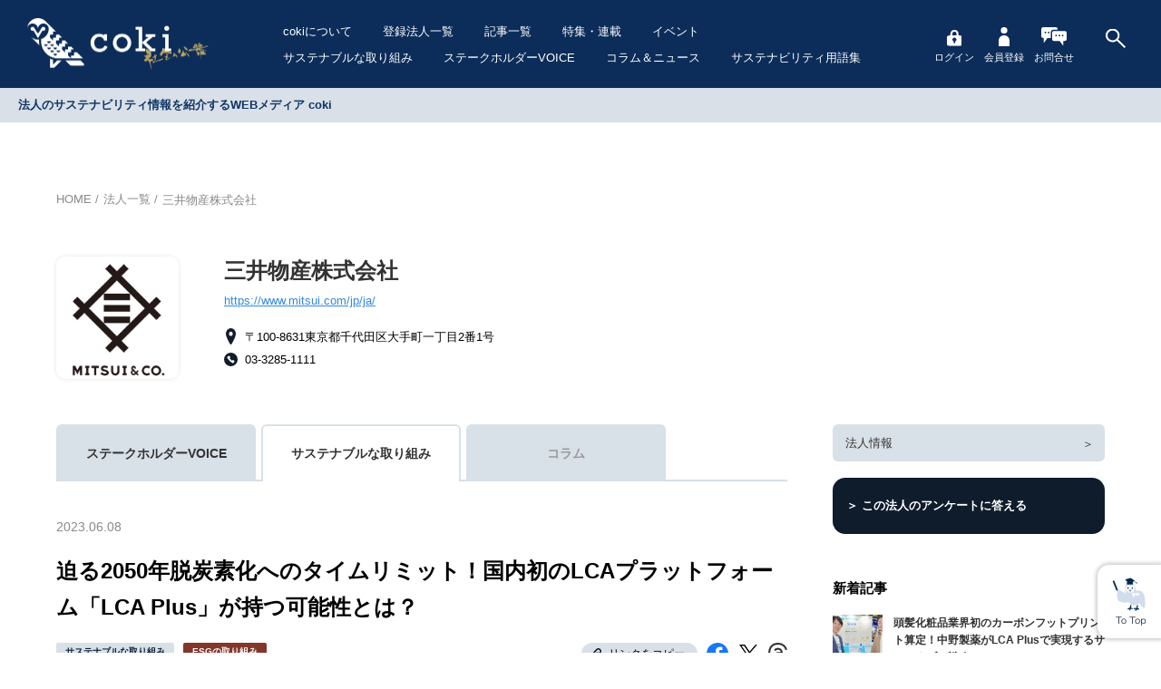

--- FILE ---
content_type: text/html; charset=UTF-8
request_url: https://coki.jp/sustainable/esg/29333/
body_size: 36227
content:
<!DOCTYPE html>
<html lang="ja">

<head prefix="og: http://ogp.me/ns#">
<!-- ▼ HEAD ▼ -->
<!-- Google tag (gtag.js) -->
<script async data-type="lazy" data-src="https://www.googletagmanager.com/gtag/js?id=G-4XQPRRFR16"></script>
<script>
  window.dataLayer = window.dataLayer || [];
  function gtag(){dataLayer.push(arguments);}
  gtag('js', new Date());
  gtag('config', 'G-4XQPRRFR16');
</script>

  <meta name="msvalidate.01" content="4E0F20CD275112F48A93295E54FCAB82" />
  <meta charset="utf-8">
  <meta http-equiv="X-UA-Compatible" content="IE=edge" />
  <meta name="viewport" content="width=device-width,initial-scale=1.0,minimum-scale=1.0">

  <link rel="icon" href="https://coki.jp/wp-content/themes/coki/img/favicon.ico">
  <link rel="stylesheet" type="text/css" href="https://coki.jp/wp-content/themes/coki/css/reset.css">
	<link rel="stylesheet" type="text/css" href="https://coki.jp/wp-content/themes/coki/css/style.css?1769144553">

  <!-- Global site tag (gtag.js) - Google Analytics -->
  <script async data-type="lazy" data-src="https://www.googletagmanager.com/gtag/js?id=UA-158311949-1"></script>
  <script>
    window.dataLayer = window.dataLayer || [];
    function gtag(){dataLayer.push(arguments);}
    gtag('js', new Date());

    gtag('config', 'UA-158311949-1');
  </script>
  <script async crossorigin="anonymous" data-type="lazy" data-src="https://pagead2.googlesyndication.com/pagead/js/adsbygoogle.js?client=ca-pub-5172985555810465"></script>
<!-- ▲ HEAD ▲ -->

<title>迫る2050年脱炭素化へのタイムリミット！国内初のLCAプラットフォーム「LCA Plus」が持つ可能性とは？ - coki (公器）</title>

		<!-- All in One SEO 4.9.1.1 - aioseo.com -->
	<meta name="description" content="2050年脱炭素化へのタイムリミットが迫る中、ついに国内初の製品単位の排出量算定プラットフォームが登場した。三井物産株式会社（以下「三井物産」）と一般社団法人サステナブル経営推進機構SuMPO（さんぽ、以下「SuMPO」）が共同開発した「LCA Plus」は、製品のライフサイクルを通して排出されるGHGの排出量をワンストップで可視化する画期的なツールだ。GHGプロトコルに則った企業単位の排出量算定は浸透し始めたものの、国内企業の製品単位での排出量算定の動きは鈍い。「LCA Plus」の登場は、その転換点となる可能性を秘めている。 グローバルにビジネスを展開する三井物産と、国内唯一のカーボンフットプリント認証機関SuMPO。両社の協働で生まれた「LCA Plus」の独自性とは？製品ごとの排出量を算定する意味は？導入企業に生まれた変化とは？ 開発の背景から今後の展開までを、鉄鋼製品本部 次世代事業開発部 LCA Plus事業推進チームでシニアプロジェクトマネージャーとしてLCA Plusプロジェクトを率いる長谷川明彦さんに聞いた。" />
	<meta name="robots" content="max-image-preview:large" />
	<meta name="author" content="宮原 絵梨奈"/>
	<link rel="canonical" href="https://coki.jp/sustainable/esg/29333/" />
	<meta name="generator" content="All in One SEO (AIOSEO) 4.9.1.1" />
		<meta property="og:locale" content="ja_JP" />
		<meta property="og:site_name" content="coki (公器） - 企業のサステナビリティを可視化するメディアcoki (公器）。ステークホルダーとの関係を可視化し、財務諸表には表れないESGやSDGsなどのサステナブルな取り組みと企業価値を社会に伝えます。" />
		<meta property="og:type" content="article" />
		<meta property="og:title" content="迫る2050年脱炭素化へのタイムリミット！国内初のLCAプラットフォーム「LCA Plus」が持つ可能性とは？ - coki (公器）" />
		<meta property="og:description" content="2050年脱炭素化へのタイムリミットが迫る中、ついに国内初の製品単位の排出量算定プラットフォームが登場した。三井物産株式会社（以下「三井物産」）と一般社団法人サステナブル経営推進機構SuMPO（さんぽ、以下「SuMPO」）が共同開発した「LCA Plus」は、製品のライフサイクルを通して排出されるGHGの排出量をワンストップで可視化する画期的なツールだ。GHGプロトコルに則った企業単位の排出量算定は浸透し始めたものの、国内企業の製品単位での排出量算定の動きは鈍い。「LCA Plus」の登場は、その転換点となる可能性を秘めている。 グローバルにビジネスを展開する三井物産と、国内唯一のカーボンフットプリント認証機関SuMPO。両社の協働で生まれた「LCA Plus」の独自性とは？製品ごとの排出量を算定する意味は？導入企業に生まれた変化とは？ 開発の背景から今後の展開までを、鉄鋼製品本部 次世代事業開発部 LCA Plus事業推進チームでシニアプロジェクトマネージャーとしてLCA Plusプロジェクトを率いる長谷川明彦さんに聞いた。" />
		<meta property="og:url" content="https://coki.jp/sustainable/esg/29333/" />
		<meta property="og:image" content="https://coki.jp/wp-content/uploads/2023/05/DSC03225-2.jpg" />
		<meta property="og:image:secure_url" content="https://coki.jp/wp-content/uploads/2023/05/DSC03225-2.jpg" />
		<meta property="og:image:width" content="1000" />
		<meta property="og:image:height" content="667" />
		<meta property="article:published_time" content="2023-06-07T21:30:00+00:00" />
		<meta property="article:modified_time" content="2023-06-07T11:20:08+00:00" />
		<meta name="twitter:card" content="summary_large_image" />
		<meta name="twitter:title" content="迫る2050年脱炭素化へのタイムリミット！国内初のLCAプラットフォーム「LCA Plus」が持つ可能性とは？ - coki (公器）" />
		<meta name="twitter:description" content="2050年脱炭素化へのタイムリミットが迫る中、ついに国内初の製品単位の排出量算定プラットフォームが登場した。三井物産株式会社（以下「三井物産」）と一般社団法人サステナブル経営推進機構SuMPO（さんぽ、以下「SuMPO」）が共同開発した「LCA Plus」は、製品のライフサイクルを通して排出されるGHGの排出量をワンストップで可視化する画期的なツールだ。GHGプロトコルに則った企業単位の排出量算定は浸透し始めたものの、国内企業の製品単位での排出量算定の動きは鈍い。「LCA Plus」の登場は、その転換点となる可能性を秘めている。 グローバルにビジネスを展開する三井物産と、国内唯一のカーボンフットプリント認証機関SuMPO。両社の協働で生まれた「LCA Plus」の独自性とは？製品ごとの排出量を算定する意味は？導入企業に生まれた変化とは？ 開発の背景から今後の展開までを、鉄鋼製品本部 次世代事業開発部 LCA Plus事業推進チームでシニアプロジェクトマネージャーとしてLCA Plusプロジェクトを率いる長谷川明彦さんに聞いた。" />
		<meta name="twitter:image" content="https://coki.jp/wp-content/uploads/2023/05/DSC03225-2.jpg" />
		<script type="application/ld+json" class="aioseo-schema">
			{"@context":"https:\/\/schema.org","@graph":[{"@type":"BlogPosting","@id":"https:\/\/coki.jp\/sustainable\/esg\/29333\/#blogposting","name":"\u8feb\u308b2050\u5e74\u8131\u70ad\u7d20\u5316\u3078\u306e\u30bf\u30a4\u30e0\u30ea\u30df\u30c3\u30c8\uff01\u56fd\u5185\u521d\u306eLCA\u30d7\u30e9\u30c3\u30c8\u30d5\u30a9\u30fc\u30e0\u300cLCA Plus\u300d\u304c\u6301\u3064\u53ef\u80fd\u6027\u3068\u306f\uff1f - coki (\u516c\u5668\uff09","headline":"\u8feb\u308b2050\u5e74\u8131\u70ad\u7d20\u5316\u3078\u306e\u30bf\u30a4\u30e0\u30ea\u30df\u30c3\u30c8\uff01\u56fd\u5185\u521d\u306eLCA\u30d7\u30e9\u30c3\u30c8\u30d5\u30a9\u30fc\u30e0\u300cLCA Plus\u300d\u304c\u6301\u3064\u53ef\u80fd\u6027\u3068\u306f\uff1f","author":{"@id":"https:\/\/coki.jp\/author\/miyahara-sakegmail-com\/#author"},"publisher":{"@id":"https:\/\/coki.jp\/#organization"},"image":{"@type":"ImageObject","url":"https:\/\/coki.jp\/wp-content\/uploads\/2023\/05\/DSC03225-2.jpg","width":1000,"height":667,"caption":"\u9244\u92fc\u88fd\u54c1\u672c\u90e8 \u6b21\u4e16\u4ee3\u4e8b\u696d\u958b\u767a\u90e8 LCA Plus\u4e8b\u696d\u63a8\u9032\u30c1\u30fc\u30e0\u3067\u30b7\u30cb\u30a2\u30d7\u30ed\u30b8\u30a7\u30af\u30c8\u30de\u30cd\u30fc\u30b8\u30e3\u30fc \u9577\u8c37\u5ddd\u660e\u5f66\u3055\u3093"},"datePublished":"2023-06-08T06:30:00+09:00","dateModified":"2023-06-07T20:20:08+09:00","inLanguage":"ja","mainEntityOfPage":{"@id":"https:\/\/coki.jp\/sustainable\/esg\/29333\/#webpage"},"isPartOf":{"@id":"https:\/\/coki.jp\/sustainable\/esg\/29333\/#webpage"},"articleSection":"ESG\u306e\u53d6\u308a\u7d44\u307f, \u30b5\u30b9\u30c6\u30ca\u30d6\u30eb\u306a\u53d6\u308a\u7d44\u307f, ESG, LCA, LCA Plus, \u30b5\u30b9\u30c6\u30ca\u30d3\u30ea\u30c6\u30a3"},{"@type":"BreadcrumbList","@id":"https:\/\/coki.jp\/sustainable\/esg\/29333\/#breadcrumblist","itemListElement":[{"@type":"ListItem","@id":"https:\/\/coki.jp#listItem","position":1,"name":"\u30db\u30fc\u30e0","item":"https:\/\/coki.jp","nextItem":{"@type":"ListItem","@id":"https:\/\/coki.jp\/sustainable\/#listItem","name":"\u30b5\u30b9\u30c6\u30ca\u30d6\u30eb\u306a\u53d6\u308a\u7d44\u307f"}},{"@type":"ListItem","@id":"https:\/\/coki.jp\/sustainable\/#listItem","position":2,"name":"\u30b5\u30b9\u30c6\u30ca\u30d6\u30eb\u306a\u53d6\u308a\u7d44\u307f","item":"https:\/\/coki.jp\/sustainable\/","nextItem":{"@type":"ListItem","@id":"https:\/\/coki.jp\/sustainable\/esg\/#listItem","name":"ESG\u306e\u53d6\u308a\u7d44\u307f"},"previousItem":{"@type":"ListItem","@id":"https:\/\/coki.jp#listItem","name":"\u30db\u30fc\u30e0"}},{"@type":"ListItem","@id":"https:\/\/coki.jp\/sustainable\/esg\/#listItem","position":3,"name":"ESG\u306e\u53d6\u308a\u7d44\u307f","item":"https:\/\/coki.jp\/sustainable\/esg\/","nextItem":{"@type":"ListItem","@id":"https:\/\/coki.jp\/sustainable\/esg\/29333\/#listItem","name":"\u8feb\u308b2050\u5e74\u8131\u70ad\u7d20\u5316\u3078\u306e\u30bf\u30a4\u30e0\u30ea\u30df\u30c3\u30c8\uff01\u56fd\u5185\u521d\u306eLCA\u30d7\u30e9\u30c3\u30c8\u30d5\u30a9\u30fc\u30e0\u300cLCA Plus\u300d\u304c\u6301\u3064\u53ef\u80fd\u6027\u3068\u306f\uff1f"},"previousItem":{"@type":"ListItem","@id":"https:\/\/coki.jp\/sustainable\/#listItem","name":"\u30b5\u30b9\u30c6\u30ca\u30d6\u30eb\u306a\u53d6\u308a\u7d44\u307f"}},{"@type":"ListItem","@id":"https:\/\/coki.jp\/sustainable\/esg\/29333\/#listItem","position":4,"name":"\u8feb\u308b2050\u5e74\u8131\u70ad\u7d20\u5316\u3078\u306e\u30bf\u30a4\u30e0\u30ea\u30df\u30c3\u30c8\uff01\u56fd\u5185\u521d\u306eLCA\u30d7\u30e9\u30c3\u30c8\u30d5\u30a9\u30fc\u30e0\u300cLCA Plus\u300d\u304c\u6301\u3064\u53ef\u80fd\u6027\u3068\u306f\uff1f","previousItem":{"@type":"ListItem","@id":"https:\/\/coki.jp\/sustainable\/esg\/#listItem","name":"ESG\u306e\u53d6\u308a\u7d44\u307f"}}]},{"@type":"Organization","@id":"https:\/\/coki.jp\/#organization","name":"coki","description":"\u4f01\u696d\u306e\u30b5\u30b9\u30c6\u30ca\u30d3\u30ea\u30c6\u30a3\u3092\u53ef\u8996\u5316\u3059\u308b\u30e1\u30c7\u30a3\u30a2coki (\u516c\u5668\uff09\u3002\u30b9\u30c6\u30fc\u30af\u30db\u30eb\u30c0\u30fc\u3068\u306e\u95a2\u4fc2\u3092\u53ef\u8996\u5316\u3057\u3001\u8ca1\u52d9\u8af8\u8868\u306b\u306f\u8868\u308c\u306a\u3044ESG\u3084SDGs\u306a\u3069\u306e\u30b5\u30b9\u30c6\u30ca\u30d6\u30eb\u306a\u53d6\u308a\u7d44\u307f\u3068\u4f01\u696d\u4fa1\u5024\u3092\u793e\u4f1a\u306b\u4f1d\u3048\u307e\u3059\u3002","url":"https:\/\/coki.jp\/","logo":{"@type":"ImageObject","url":"\/wp-content\/themes\/coki\/img\/logo.png","@id":"https:\/\/coki.jp\/sustainable\/esg\/29333\/#organizationLogo"},"image":{"@id":"https:\/\/coki.jp\/sustainable\/esg\/29333\/#organizationLogo"}},{"@type":"Person","@id":"https:\/\/coki.jp\/author\/miyahara-sakegmail-com\/#author","url":"https:\/\/coki.jp\/author\/miyahara-sakegmail-com\/","name":"\u5bae\u539f \u7d75\u68a8\u5948","image":{"@type":"ImageObject","@id":"https:\/\/coki.jp\/sustainable\/esg\/29333\/#authorImage","url":"https:\/\/secure.gravatar.com\/avatar\/d5bd1410c652818d6ee3c777b4520e7ee28834c2e04265f4b89ccff287b2510a?s=96&d=mm&r=g","width":96,"height":96,"caption":"\u5bae\u539f \u7d75\u68a8\u5948"}},{"@type":"WebPage","@id":"https:\/\/coki.jp\/sustainable\/esg\/29333\/#webpage","url":"https:\/\/coki.jp\/sustainable\/esg\/29333\/","name":"\u8feb\u308b2050\u5e74\u8131\u70ad\u7d20\u5316\u3078\u306e\u30bf\u30a4\u30e0\u30ea\u30df\u30c3\u30c8\uff01\u56fd\u5185\u521d\u306eLCA\u30d7\u30e9\u30c3\u30c8\u30d5\u30a9\u30fc\u30e0\u300cLCA Plus\u300d\u304c\u6301\u3064\u53ef\u80fd\u6027\u3068\u306f\uff1f - coki (\u516c\u5668\uff09","description":"2050\u5e74\u8131\u70ad\u7d20\u5316\u3078\u306e\u30bf\u30a4\u30e0\u30ea\u30df\u30c3\u30c8\u304c\u8feb\u308b\u4e2d\u3001\u3064\u3044\u306b\u56fd\u5185\u521d\u306e\u88fd\u54c1\u5358\u4f4d\u306e\u6392\u51fa\u91cf\u7b97\u5b9a\u30d7\u30e9\u30c3\u30c8\u30d5\u30a9\u30fc\u30e0\u304c\u767b\u5834\u3057\u305f\u3002\u4e09\u4e95\u7269\u7523\u682a\u5f0f\u4f1a\u793e\uff08\u4ee5\u4e0b\u300c\u4e09\u4e95\u7269\u7523\u300d\uff09\u3068\u4e00\u822c\u793e\u56e3\u6cd5\u4eba\u30b5\u30b9\u30c6\u30ca\u30d6\u30eb\u7d4c\u55b6\u63a8\u9032\u6a5f\u69cbSuMPO\uff08\u3055\u3093\u307d\u3001\u4ee5\u4e0b\u300cSuMPO\u300d\uff09\u304c\u5171\u540c\u958b\u767a\u3057\u305f\u300cLCA Plus\u300d\u306f\u3001\u88fd\u54c1\u306e\u30e9\u30a4\u30d5\u30b5\u30a4\u30af\u30eb\u3092\u901a\u3057\u3066\u6392\u51fa\u3055\u308c\u308bGHG\u306e\u6392\u51fa\u91cf\u3092\u30ef\u30f3\u30b9\u30c8\u30c3\u30d7\u3067\u53ef\u8996\u5316\u3059\u308b\u753b\u671f\u7684\u306a\u30c4\u30fc\u30eb\u3060\u3002GHG\u30d7\u30ed\u30c8\u30b3\u30eb\u306b\u5247\u3063\u305f\u4f01\u696d\u5358\u4f4d\u306e\u6392\u51fa\u91cf\u7b97\u5b9a\u306f\u6d78\u900f\u3057\u59cb\u3081\u305f\u3082\u306e\u306e\u3001\u56fd\u5185\u4f01\u696d\u306e\u88fd\u54c1\u5358\u4f4d\u3067\u306e\u6392\u51fa\u91cf\u7b97\u5b9a\u306e\u52d5\u304d\u306f\u920d\u3044\u3002\u300cLCA Plus\u300d\u306e\u767b\u5834\u306f\u3001\u305d\u306e\u8ee2\u63db\u70b9\u3068\u306a\u308b\u53ef\u80fd\u6027\u3092\u79d8\u3081\u3066\u3044\u308b\u3002 \u30b0\u30ed\u30fc\u30d0\u30eb\u306b\u30d3\u30b8\u30cd\u30b9\u3092\u5c55\u958b\u3059\u308b\u4e09\u4e95\u7269\u7523\u3068\u3001\u56fd\u5185\u552f\u4e00\u306e\u30ab\u30fc\u30dc\u30f3\u30d5\u30c3\u30c8\u30d7\u30ea\u30f3\u30c8\u8a8d\u8a3c\u6a5f\u95a2SuMPO\u3002\u4e21\u793e\u306e\u5354\u50cd\u3067\u751f\u307e\u308c\u305f\u300cLCA Plus\u300d\u306e\u72ec\u81ea\u6027\u3068\u306f\uff1f\u88fd\u54c1\u3054\u3068\u306e\u6392\u51fa\u91cf\u3092\u7b97\u5b9a\u3059\u308b\u610f\u5473\u306f\uff1f\u5c0e\u5165\u4f01\u696d\u306b\u751f\u307e\u308c\u305f\u5909\u5316\u3068\u306f\uff1f \u958b\u767a\u306e\u80cc\u666f\u304b\u3089\u4eca\u5f8c\u306e\u5c55\u958b\u307e\u3067\u3092\u3001\u9244\u92fc\u88fd\u54c1\u672c\u90e8 \u6b21\u4e16\u4ee3\u4e8b\u696d\u958b\u767a\u90e8 LCA Plus\u4e8b\u696d\u63a8\u9032\u30c1\u30fc\u30e0\u3067\u30b7\u30cb\u30a2\u30d7\u30ed\u30b8\u30a7\u30af\u30c8\u30de\u30cd\u30fc\u30b8\u30e3\u30fc\u3068\u3057\u3066LCA Plus\u30d7\u30ed\u30b8\u30a7\u30af\u30c8\u3092\u7387\u3044\u308b\u9577\u8c37\u5ddd\u660e\u5f66\u3055\u3093\u306b\u805e\u3044\u305f\u3002","inLanguage":"ja","isPartOf":{"@id":"https:\/\/coki.jp\/#website"},"breadcrumb":{"@id":"https:\/\/coki.jp\/sustainable\/esg\/29333\/#breadcrumblist"},"author":{"@id":"https:\/\/coki.jp\/author\/miyahara-sakegmail-com\/#author"},"creator":{"@id":"https:\/\/coki.jp\/author\/miyahara-sakegmail-com\/#author"},"image":{"@type":"ImageObject","url":"https:\/\/coki.jp\/wp-content\/uploads\/2023\/05\/DSC03225-2.jpg","@id":"https:\/\/coki.jp\/sustainable\/esg\/29333\/#mainImage","width":1000,"height":667,"caption":"\u9244\u92fc\u88fd\u54c1\u672c\u90e8 \u6b21\u4e16\u4ee3\u4e8b\u696d\u958b\u767a\u90e8 LCA Plus\u4e8b\u696d\u63a8\u9032\u30c1\u30fc\u30e0\u3067\u30b7\u30cb\u30a2\u30d7\u30ed\u30b8\u30a7\u30af\u30c8\u30de\u30cd\u30fc\u30b8\u30e3\u30fc \u9577\u8c37\u5ddd\u660e\u5f66\u3055\u3093"},"primaryImageOfPage":{"@id":"https:\/\/coki.jp\/sustainable\/esg\/29333\/#mainImage"},"datePublished":"2023-06-08T06:30:00+09:00","dateModified":"2023-06-07T20:20:08+09:00"},{"@type":"WebSite","@id":"https:\/\/coki.jp\/#website","url":"https:\/\/coki.jp\/","name":"coki","description":"\u4f01\u696d\u306e\u30b5\u30b9\u30c6\u30ca\u30d3\u30ea\u30c6\u30a3\u3092\u53ef\u8996\u5316\u3059\u308b\u30e1\u30c7\u30a3\u30a2coki (\u516c\u5668\uff09\u3002\u30b9\u30c6\u30fc\u30af\u30db\u30eb\u30c0\u30fc\u3068\u306e\u95a2\u4fc2\u3092\u53ef\u8996\u5316\u3057\u3001\u8ca1\u52d9\u8af8\u8868\u306b\u306f\u8868\u308c\u306a\u3044ESG\u3084SDGs\u306a\u3069\u306e\u30b5\u30b9\u30c6\u30ca\u30d6\u30eb\u306a\u53d6\u308a\u7d44\u307f\u3068\u4f01\u696d\u4fa1\u5024\u3092\u793e\u4f1a\u306b\u4f1d\u3048\u307e\u3059\u3002","inLanguage":"ja","publisher":{"@id":"https:\/\/coki.jp\/#organization"}}]}
		</script>
		<!-- All in One SEO -->

<link rel="alternate" type="application/rss+xml" title="coki (公器） &raquo; フィード" href="https://coki.jp/feed/" />
<script type="text/javascript" id="wpp-js" src="https://coki.jp/wp-content/plugins/wordpress-popular-posts/assets/js/wpp.min.js?ver=7.3.6" data-sampling="1" data-sampling-rate="100" data-api-url="https://coki.jp/wp-json/wordpress-popular-posts" data-post-id="29333" data-token="3d38fdd549" data-lang="0" data-debug="0"></script>
<link rel="alternate" title="oEmbed (JSON)" type="application/json+oembed" href="https://coki.jp/wp-json/oembed/1.0/embed?url=https%3A%2F%2Fcoki.jp%2Fsustainable%2Fesg%2F29333%2F" />
<link rel="alternate" title="oEmbed (XML)" type="text/xml+oembed" href="https://coki.jp/wp-json/oembed/1.0/embed?url=https%3A%2F%2Fcoki.jp%2Fsustainable%2Fesg%2F29333%2F&#038;format=xml" />
<style id='wp-img-auto-sizes-contain-inline-css' type='text/css'>
img:is([sizes=auto i],[sizes^="auto," i]){contain-intrinsic-size:3000px 1500px}
/*# sourceURL=wp-img-auto-sizes-contain-inline-css */
</style>
<style id='wp-block-library-inline-css' type='text/css'>
:root{--wp-block-synced-color:#7a00df;--wp-block-synced-color--rgb:122,0,223;--wp-bound-block-color:var(--wp-block-synced-color);--wp-editor-canvas-background:#ddd;--wp-admin-theme-color:#007cba;--wp-admin-theme-color--rgb:0,124,186;--wp-admin-theme-color-darker-10:#006ba1;--wp-admin-theme-color-darker-10--rgb:0,107,160.5;--wp-admin-theme-color-darker-20:#005a87;--wp-admin-theme-color-darker-20--rgb:0,90,135;--wp-admin-border-width-focus:2px}@media (min-resolution:192dpi){:root{--wp-admin-border-width-focus:1.5px}}.wp-element-button{cursor:pointer}:root .has-very-light-gray-background-color{background-color:#eee}:root .has-very-dark-gray-background-color{background-color:#313131}:root .has-very-light-gray-color{color:#eee}:root .has-very-dark-gray-color{color:#313131}:root .has-vivid-green-cyan-to-vivid-cyan-blue-gradient-background{background:linear-gradient(135deg,#00d084,#0693e3)}:root .has-purple-crush-gradient-background{background:linear-gradient(135deg,#34e2e4,#4721fb 50%,#ab1dfe)}:root .has-hazy-dawn-gradient-background{background:linear-gradient(135deg,#faaca8,#dad0ec)}:root .has-subdued-olive-gradient-background{background:linear-gradient(135deg,#fafae1,#67a671)}:root .has-atomic-cream-gradient-background{background:linear-gradient(135deg,#fdd79a,#004a59)}:root .has-nightshade-gradient-background{background:linear-gradient(135deg,#330968,#31cdcf)}:root .has-midnight-gradient-background{background:linear-gradient(135deg,#020381,#2874fc)}:root{--wp--preset--font-size--normal:16px;--wp--preset--font-size--huge:42px}.has-regular-font-size{font-size:1em}.has-larger-font-size{font-size:2.625em}.has-normal-font-size{font-size:var(--wp--preset--font-size--normal)}.has-huge-font-size{font-size:var(--wp--preset--font-size--huge)}.has-text-align-center{text-align:center}.has-text-align-left{text-align:left}.has-text-align-right{text-align:right}.has-fit-text{white-space:nowrap!important}#end-resizable-editor-section{display:none}.aligncenter{clear:both}.items-justified-left{justify-content:flex-start}.items-justified-center{justify-content:center}.items-justified-right{justify-content:flex-end}.items-justified-space-between{justify-content:space-between}.screen-reader-text{border:0;clip-path:inset(50%);height:1px;margin:-1px;overflow:hidden;padding:0;position:absolute;width:1px;word-wrap:normal!important}.screen-reader-text:focus{background-color:#ddd;clip-path:none;color:#444;display:block;font-size:1em;height:auto;left:5px;line-height:normal;padding:15px 23px 14px;text-decoration:none;top:5px;width:auto;z-index:100000}html :where(.has-border-color){border-style:solid}html :where([style*=border-top-color]){border-top-style:solid}html :where([style*=border-right-color]){border-right-style:solid}html :where([style*=border-bottom-color]){border-bottom-style:solid}html :where([style*=border-left-color]){border-left-style:solid}html :where([style*=border-width]){border-style:solid}html :where([style*=border-top-width]){border-top-style:solid}html :where([style*=border-right-width]){border-right-style:solid}html :where([style*=border-bottom-width]){border-bottom-style:solid}html :where([style*=border-left-width]){border-left-style:solid}html :where(img[class*=wp-image-]){height:auto;max-width:100%}:where(figure){margin:0 0 1em}html :where(.is-position-sticky){--wp-admin--admin-bar--position-offset:var(--wp-admin--admin-bar--height,0px)}@media screen and (max-width:600px){html :where(.is-position-sticky){--wp-admin--admin-bar--position-offset:0px}}

/*# sourceURL=wp-block-library-inline-css */
</style><style id='wp-block-heading-inline-css' type='text/css'>
h1:where(.wp-block-heading).has-background,h2:where(.wp-block-heading).has-background,h3:where(.wp-block-heading).has-background,h4:where(.wp-block-heading).has-background,h5:where(.wp-block-heading).has-background,h6:where(.wp-block-heading).has-background{padding:1.25em 2.375em}h1.has-text-align-left[style*=writing-mode]:where([style*=vertical-lr]),h1.has-text-align-right[style*=writing-mode]:where([style*=vertical-rl]),h2.has-text-align-left[style*=writing-mode]:where([style*=vertical-lr]),h2.has-text-align-right[style*=writing-mode]:where([style*=vertical-rl]),h3.has-text-align-left[style*=writing-mode]:where([style*=vertical-lr]),h3.has-text-align-right[style*=writing-mode]:where([style*=vertical-rl]),h4.has-text-align-left[style*=writing-mode]:where([style*=vertical-lr]),h4.has-text-align-right[style*=writing-mode]:where([style*=vertical-rl]),h5.has-text-align-left[style*=writing-mode]:where([style*=vertical-lr]),h5.has-text-align-right[style*=writing-mode]:where([style*=vertical-rl]),h6.has-text-align-left[style*=writing-mode]:where([style*=vertical-lr]),h6.has-text-align-right[style*=writing-mode]:where([style*=vertical-rl]){rotate:180deg}
/*# sourceURL=https://coki.jp/wp-includes/blocks/heading/style.min.css */
</style>
<style id='wp-block-image-inline-css' type='text/css'>
.wp-block-image>a,.wp-block-image>figure>a{display:inline-block}.wp-block-image img{box-sizing:border-box;height:auto;max-width:100%;vertical-align:bottom}@media not (prefers-reduced-motion){.wp-block-image img.hide{visibility:hidden}.wp-block-image img.show{animation:show-content-image .4s}}.wp-block-image[style*=border-radius] img,.wp-block-image[style*=border-radius]>a{border-radius:inherit}.wp-block-image.has-custom-border img{box-sizing:border-box}.wp-block-image.aligncenter{text-align:center}.wp-block-image.alignfull>a,.wp-block-image.alignwide>a{width:100%}.wp-block-image.alignfull img,.wp-block-image.alignwide img{height:auto;width:100%}.wp-block-image .aligncenter,.wp-block-image .alignleft,.wp-block-image .alignright,.wp-block-image.aligncenter,.wp-block-image.alignleft,.wp-block-image.alignright{display:table}.wp-block-image .aligncenter>figcaption,.wp-block-image .alignleft>figcaption,.wp-block-image .alignright>figcaption,.wp-block-image.aligncenter>figcaption,.wp-block-image.alignleft>figcaption,.wp-block-image.alignright>figcaption{caption-side:bottom;display:table-caption}.wp-block-image .alignleft{float:left;margin:.5em 1em .5em 0}.wp-block-image .alignright{float:right;margin:.5em 0 .5em 1em}.wp-block-image .aligncenter{margin-left:auto;margin-right:auto}.wp-block-image :where(figcaption){margin-bottom:1em;margin-top:.5em}.wp-block-image.is-style-circle-mask img{border-radius:9999px}@supports ((-webkit-mask-image:none) or (mask-image:none)) or (-webkit-mask-image:none){.wp-block-image.is-style-circle-mask img{border-radius:0;-webkit-mask-image:url('data:image/svg+xml;utf8,<svg viewBox="0 0 100 100" xmlns="http://www.w3.org/2000/svg"><circle cx="50" cy="50" r="50"/></svg>');mask-image:url('data:image/svg+xml;utf8,<svg viewBox="0 0 100 100" xmlns="http://www.w3.org/2000/svg"><circle cx="50" cy="50" r="50"/></svg>');mask-mode:alpha;-webkit-mask-position:center;mask-position:center;-webkit-mask-repeat:no-repeat;mask-repeat:no-repeat;-webkit-mask-size:contain;mask-size:contain}}:root :where(.wp-block-image.is-style-rounded img,.wp-block-image .is-style-rounded img){border-radius:9999px}.wp-block-image figure{margin:0}.wp-lightbox-container{display:flex;flex-direction:column;position:relative}.wp-lightbox-container img{cursor:zoom-in}.wp-lightbox-container img:hover+button{opacity:1}.wp-lightbox-container button{align-items:center;backdrop-filter:blur(16px) saturate(180%);background-color:#5a5a5a40;border:none;border-radius:4px;cursor:zoom-in;display:flex;height:20px;justify-content:center;opacity:0;padding:0;position:absolute;right:16px;text-align:center;top:16px;width:20px;z-index:100}@media not (prefers-reduced-motion){.wp-lightbox-container button{transition:opacity .2s ease}}.wp-lightbox-container button:focus-visible{outline:3px auto #5a5a5a40;outline:3px auto -webkit-focus-ring-color;outline-offset:3px}.wp-lightbox-container button:hover{cursor:pointer;opacity:1}.wp-lightbox-container button:focus{opacity:1}.wp-lightbox-container button:focus,.wp-lightbox-container button:hover,.wp-lightbox-container button:not(:hover):not(:active):not(.has-background){background-color:#5a5a5a40;border:none}.wp-lightbox-overlay{box-sizing:border-box;cursor:zoom-out;height:100vh;left:0;overflow:hidden;position:fixed;top:0;visibility:hidden;width:100%;z-index:100000}.wp-lightbox-overlay .close-button{align-items:center;cursor:pointer;display:flex;justify-content:center;min-height:40px;min-width:40px;padding:0;position:absolute;right:calc(env(safe-area-inset-right) + 16px);top:calc(env(safe-area-inset-top) + 16px);z-index:5000000}.wp-lightbox-overlay .close-button:focus,.wp-lightbox-overlay .close-button:hover,.wp-lightbox-overlay .close-button:not(:hover):not(:active):not(.has-background){background:none;border:none}.wp-lightbox-overlay .lightbox-image-container{height:var(--wp--lightbox-container-height);left:50%;overflow:hidden;position:absolute;top:50%;transform:translate(-50%,-50%);transform-origin:top left;width:var(--wp--lightbox-container-width);z-index:9999999999}.wp-lightbox-overlay .wp-block-image{align-items:center;box-sizing:border-box;display:flex;height:100%;justify-content:center;margin:0;position:relative;transform-origin:0 0;width:100%;z-index:3000000}.wp-lightbox-overlay .wp-block-image img{height:var(--wp--lightbox-image-height);min-height:var(--wp--lightbox-image-height);min-width:var(--wp--lightbox-image-width);width:var(--wp--lightbox-image-width)}.wp-lightbox-overlay .wp-block-image figcaption{display:none}.wp-lightbox-overlay button{background:none;border:none}.wp-lightbox-overlay .scrim{background-color:#fff;height:100%;opacity:.9;position:absolute;width:100%;z-index:2000000}.wp-lightbox-overlay.active{visibility:visible}@media not (prefers-reduced-motion){.wp-lightbox-overlay.active{animation:turn-on-visibility .25s both}.wp-lightbox-overlay.active img{animation:turn-on-visibility .35s both}.wp-lightbox-overlay.show-closing-animation:not(.active){animation:turn-off-visibility .35s both}.wp-lightbox-overlay.show-closing-animation:not(.active) img{animation:turn-off-visibility .25s both}.wp-lightbox-overlay.zoom.active{animation:none;opacity:1;visibility:visible}.wp-lightbox-overlay.zoom.active .lightbox-image-container{animation:lightbox-zoom-in .4s}.wp-lightbox-overlay.zoom.active .lightbox-image-container img{animation:none}.wp-lightbox-overlay.zoom.active .scrim{animation:turn-on-visibility .4s forwards}.wp-lightbox-overlay.zoom.show-closing-animation:not(.active){animation:none}.wp-lightbox-overlay.zoom.show-closing-animation:not(.active) .lightbox-image-container{animation:lightbox-zoom-out .4s}.wp-lightbox-overlay.zoom.show-closing-animation:not(.active) .lightbox-image-container img{animation:none}.wp-lightbox-overlay.zoom.show-closing-animation:not(.active) .scrim{animation:turn-off-visibility .4s forwards}}@keyframes show-content-image{0%{visibility:hidden}99%{visibility:hidden}to{visibility:visible}}@keyframes turn-on-visibility{0%{opacity:0}to{opacity:1}}@keyframes turn-off-visibility{0%{opacity:1;visibility:visible}99%{opacity:0;visibility:visible}to{opacity:0;visibility:hidden}}@keyframes lightbox-zoom-in{0%{transform:translate(calc((-100vw + var(--wp--lightbox-scrollbar-width))/2 + var(--wp--lightbox-initial-left-position)),calc(-50vh + var(--wp--lightbox-initial-top-position))) scale(var(--wp--lightbox-scale))}to{transform:translate(-50%,-50%) scale(1)}}@keyframes lightbox-zoom-out{0%{transform:translate(-50%,-50%) scale(1);visibility:visible}99%{visibility:visible}to{transform:translate(calc((-100vw + var(--wp--lightbox-scrollbar-width))/2 + var(--wp--lightbox-initial-left-position)),calc(-50vh + var(--wp--lightbox-initial-top-position))) scale(var(--wp--lightbox-scale));visibility:hidden}}
/*# sourceURL=https://coki.jp/wp-includes/blocks/image/style.min.css */
</style>
<style id='wp-block-image-theme-inline-css' type='text/css'>
:root :where(.wp-block-image figcaption){color:#555;font-size:13px;text-align:center}.is-dark-theme :root :where(.wp-block-image figcaption){color:#ffffffa6}.wp-block-image{margin:0 0 1em}
/*# sourceURL=https://coki.jp/wp-includes/blocks/image/theme.min.css */
</style>
<style id='wp-block-paragraph-inline-css' type='text/css'>
.is-small-text{font-size:.875em}.is-regular-text{font-size:1em}.is-large-text{font-size:2.25em}.is-larger-text{font-size:3em}.has-drop-cap:not(:focus):first-letter{float:left;font-size:8.4em;font-style:normal;font-weight:100;line-height:.68;margin:.05em .1em 0 0;text-transform:uppercase}body.rtl .has-drop-cap:not(:focus):first-letter{float:none;margin-left:.1em}p.has-drop-cap.has-background{overflow:hidden}:root :where(p.has-background){padding:1.25em 2.375em}:where(p.has-text-color:not(.has-link-color)) a{color:inherit}p.has-text-align-left[style*="writing-mode:vertical-lr"],p.has-text-align-right[style*="writing-mode:vertical-rl"]{rotate:180deg}
/*# sourceURL=https://coki.jp/wp-includes/blocks/paragraph/style.min.css */
</style>
<style id='global-styles-inline-css' type='text/css'>
:root{--wp--preset--aspect-ratio--square: 1;--wp--preset--aspect-ratio--4-3: 4/3;--wp--preset--aspect-ratio--3-4: 3/4;--wp--preset--aspect-ratio--3-2: 3/2;--wp--preset--aspect-ratio--2-3: 2/3;--wp--preset--aspect-ratio--16-9: 16/9;--wp--preset--aspect-ratio--9-16: 9/16;--wp--preset--color--black: #000000;--wp--preset--color--cyan-bluish-gray: #abb8c3;--wp--preset--color--white: #ffffff;--wp--preset--color--pale-pink: #f78da7;--wp--preset--color--vivid-red: #cf2e2e;--wp--preset--color--luminous-vivid-orange: #ff6900;--wp--preset--color--luminous-vivid-amber: #fcb900;--wp--preset--color--light-green-cyan: #7bdcb5;--wp--preset--color--vivid-green-cyan: #00d084;--wp--preset--color--pale-cyan-blue: #8ed1fc;--wp--preset--color--vivid-cyan-blue: #0693e3;--wp--preset--color--vivid-purple: #9b51e0;--wp--preset--gradient--vivid-cyan-blue-to-vivid-purple: linear-gradient(135deg,rgb(6,147,227) 0%,rgb(155,81,224) 100%);--wp--preset--gradient--light-green-cyan-to-vivid-green-cyan: linear-gradient(135deg,rgb(122,220,180) 0%,rgb(0,208,130) 100%);--wp--preset--gradient--luminous-vivid-amber-to-luminous-vivid-orange: linear-gradient(135deg,rgb(252,185,0) 0%,rgb(255,105,0) 100%);--wp--preset--gradient--luminous-vivid-orange-to-vivid-red: linear-gradient(135deg,rgb(255,105,0) 0%,rgb(207,46,46) 100%);--wp--preset--gradient--very-light-gray-to-cyan-bluish-gray: linear-gradient(135deg,rgb(238,238,238) 0%,rgb(169,184,195) 100%);--wp--preset--gradient--cool-to-warm-spectrum: linear-gradient(135deg,rgb(74,234,220) 0%,rgb(151,120,209) 20%,rgb(207,42,186) 40%,rgb(238,44,130) 60%,rgb(251,105,98) 80%,rgb(254,248,76) 100%);--wp--preset--gradient--blush-light-purple: linear-gradient(135deg,rgb(255,206,236) 0%,rgb(152,150,240) 100%);--wp--preset--gradient--blush-bordeaux: linear-gradient(135deg,rgb(254,205,165) 0%,rgb(254,45,45) 50%,rgb(107,0,62) 100%);--wp--preset--gradient--luminous-dusk: linear-gradient(135deg,rgb(255,203,112) 0%,rgb(199,81,192) 50%,rgb(65,88,208) 100%);--wp--preset--gradient--pale-ocean: linear-gradient(135deg,rgb(255,245,203) 0%,rgb(182,227,212) 50%,rgb(51,167,181) 100%);--wp--preset--gradient--electric-grass: linear-gradient(135deg,rgb(202,248,128) 0%,rgb(113,206,126) 100%);--wp--preset--gradient--midnight: linear-gradient(135deg,rgb(2,3,129) 0%,rgb(40,116,252) 100%);--wp--preset--font-size--small: 13px;--wp--preset--font-size--medium: 20px;--wp--preset--font-size--large: 36px;--wp--preset--font-size--x-large: 42px;--wp--preset--spacing--20: 0.44rem;--wp--preset--spacing--30: 0.67rem;--wp--preset--spacing--40: 1rem;--wp--preset--spacing--50: 1.5rem;--wp--preset--spacing--60: 2.25rem;--wp--preset--spacing--70: 3.38rem;--wp--preset--spacing--80: 5.06rem;--wp--preset--shadow--natural: 6px 6px 9px rgba(0, 0, 0, 0.2);--wp--preset--shadow--deep: 12px 12px 50px rgba(0, 0, 0, 0.4);--wp--preset--shadow--sharp: 6px 6px 0px rgba(0, 0, 0, 0.2);--wp--preset--shadow--outlined: 6px 6px 0px -3px rgb(255, 255, 255), 6px 6px rgb(0, 0, 0);--wp--preset--shadow--crisp: 6px 6px 0px rgb(0, 0, 0);}:where(.is-layout-flex){gap: 0.5em;}:where(.is-layout-grid){gap: 0.5em;}body .is-layout-flex{display: flex;}.is-layout-flex{flex-wrap: wrap;align-items: center;}.is-layout-flex > :is(*, div){margin: 0;}body .is-layout-grid{display: grid;}.is-layout-grid > :is(*, div){margin: 0;}:where(.wp-block-columns.is-layout-flex){gap: 2em;}:where(.wp-block-columns.is-layout-grid){gap: 2em;}:where(.wp-block-post-template.is-layout-flex){gap: 1.25em;}:where(.wp-block-post-template.is-layout-grid){gap: 1.25em;}.has-black-color{color: var(--wp--preset--color--black) !important;}.has-cyan-bluish-gray-color{color: var(--wp--preset--color--cyan-bluish-gray) !important;}.has-white-color{color: var(--wp--preset--color--white) !important;}.has-pale-pink-color{color: var(--wp--preset--color--pale-pink) !important;}.has-vivid-red-color{color: var(--wp--preset--color--vivid-red) !important;}.has-luminous-vivid-orange-color{color: var(--wp--preset--color--luminous-vivid-orange) !important;}.has-luminous-vivid-amber-color{color: var(--wp--preset--color--luminous-vivid-amber) !important;}.has-light-green-cyan-color{color: var(--wp--preset--color--light-green-cyan) !important;}.has-vivid-green-cyan-color{color: var(--wp--preset--color--vivid-green-cyan) !important;}.has-pale-cyan-blue-color{color: var(--wp--preset--color--pale-cyan-blue) !important;}.has-vivid-cyan-blue-color{color: var(--wp--preset--color--vivid-cyan-blue) !important;}.has-vivid-purple-color{color: var(--wp--preset--color--vivid-purple) !important;}.has-black-background-color{background-color: var(--wp--preset--color--black) !important;}.has-cyan-bluish-gray-background-color{background-color: var(--wp--preset--color--cyan-bluish-gray) !important;}.has-white-background-color{background-color: var(--wp--preset--color--white) !important;}.has-pale-pink-background-color{background-color: var(--wp--preset--color--pale-pink) !important;}.has-vivid-red-background-color{background-color: var(--wp--preset--color--vivid-red) !important;}.has-luminous-vivid-orange-background-color{background-color: var(--wp--preset--color--luminous-vivid-orange) !important;}.has-luminous-vivid-amber-background-color{background-color: var(--wp--preset--color--luminous-vivid-amber) !important;}.has-light-green-cyan-background-color{background-color: var(--wp--preset--color--light-green-cyan) !important;}.has-vivid-green-cyan-background-color{background-color: var(--wp--preset--color--vivid-green-cyan) !important;}.has-pale-cyan-blue-background-color{background-color: var(--wp--preset--color--pale-cyan-blue) !important;}.has-vivid-cyan-blue-background-color{background-color: var(--wp--preset--color--vivid-cyan-blue) !important;}.has-vivid-purple-background-color{background-color: var(--wp--preset--color--vivid-purple) !important;}.has-black-border-color{border-color: var(--wp--preset--color--black) !important;}.has-cyan-bluish-gray-border-color{border-color: var(--wp--preset--color--cyan-bluish-gray) !important;}.has-white-border-color{border-color: var(--wp--preset--color--white) !important;}.has-pale-pink-border-color{border-color: var(--wp--preset--color--pale-pink) !important;}.has-vivid-red-border-color{border-color: var(--wp--preset--color--vivid-red) !important;}.has-luminous-vivid-orange-border-color{border-color: var(--wp--preset--color--luminous-vivid-orange) !important;}.has-luminous-vivid-amber-border-color{border-color: var(--wp--preset--color--luminous-vivid-amber) !important;}.has-light-green-cyan-border-color{border-color: var(--wp--preset--color--light-green-cyan) !important;}.has-vivid-green-cyan-border-color{border-color: var(--wp--preset--color--vivid-green-cyan) !important;}.has-pale-cyan-blue-border-color{border-color: var(--wp--preset--color--pale-cyan-blue) !important;}.has-vivid-cyan-blue-border-color{border-color: var(--wp--preset--color--vivid-cyan-blue) !important;}.has-vivid-purple-border-color{border-color: var(--wp--preset--color--vivid-purple) !important;}.has-vivid-cyan-blue-to-vivid-purple-gradient-background{background: var(--wp--preset--gradient--vivid-cyan-blue-to-vivid-purple) !important;}.has-light-green-cyan-to-vivid-green-cyan-gradient-background{background: var(--wp--preset--gradient--light-green-cyan-to-vivid-green-cyan) !important;}.has-luminous-vivid-amber-to-luminous-vivid-orange-gradient-background{background: var(--wp--preset--gradient--luminous-vivid-amber-to-luminous-vivid-orange) !important;}.has-luminous-vivid-orange-to-vivid-red-gradient-background{background: var(--wp--preset--gradient--luminous-vivid-orange-to-vivid-red) !important;}.has-very-light-gray-to-cyan-bluish-gray-gradient-background{background: var(--wp--preset--gradient--very-light-gray-to-cyan-bluish-gray) !important;}.has-cool-to-warm-spectrum-gradient-background{background: var(--wp--preset--gradient--cool-to-warm-spectrum) !important;}.has-blush-light-purple-gradient-background{background: var(--wp--preset--gradient--blush-light-purple) !important;}.has-blush-bordeaux-gradient-background{background: var(--wp--preset--gradient--blush-bordeaux) !important;}.has-luminous-dusk-gradient-background{background: var(--wp--preset--gradient--luminous-dusk) !important;}.has-pale-ocean-gradient-background{background: var(--wp--preset--gradient--pale-ocean) !important;}.has-electric-grass-gradient-background{background: var(--wp--preset--gradient--electric-grass) !important;}.has-midnight-gradient-background{background: var(--wp--preset--gradient--midnight) !important;}.has-small-font-size{font-size: var(--wp--preset--font-size--small) !important;}.has-medium-font-size{font-size: var(--wp--preset--font-size--medium) !important;}.has-large-font-size{font-size: var(--wp--preset--font-size--large) !important;}.has-x-large-font-size{font-size: var(--wp--preset--font-size--x-large) !important;}
/*# sourceURL=global-styles-inline-css */
</style>

<style id='classic-theme-styles-inline-css' type='text/css'>
/*! This file is auto-generated */
.wp-block-button__link{color:#fff;background-color:#32373c;border-radius:9999px;box-shadow:none;text-decoration:none;padding:calc(.667em + 2px) calc(1.333em + 2px);font-size:1.125em}.wp-block-file__button{background:#32373c;color:#fff;text-decoration:none}
/*# sourceURL=/wp-includes/css/classic-themes.min.css */
</style>
<link rel='stylesheet' id='swpm.common-css' href='https://coki.jp/wp-content/plugins/simple-membership/css/swpm.common.css?ver=4.6.3' type='text/css' media='all' />
<link rel='stylesheet' id='ez-toc-css' href='https://coki.jp/wp-content/plugins/easy-table-of-contents/assets/css/screen.min.css?ver=2.0.79.2' type='text/css' media='all' />
<style id='ez-toc-inline-css' type='text/css'>
div#ez-toc-container .ez-toc-title {font-size: 100%;}div#ez-toc-container .ez-toc-title {font-weight: 500;}div#ez-toc-container ul li , div#ez-toc-container ul li a {font-size: 80%;}div#ez-toc-container ul li , div#ez-toc-container ul li a {font-weight: 500;}div#ez-toc-container nav ul ul li {font-size: 90%;}div#ez-toc-container {background: #b5b5b5;border: 1px solid #ddd;width: 75%;}div#ez-toc-container p.ez-toc-title , #ez-toc-container .ez_toc_custom_title_icon , #ez-toc-container .ez_toc_custom_toc_icon {color: #000000;}div#ez-toc-container ul.ez-toc-list a {color: #428bca;}div#ez-toc-container ul.ez-toc-list a:hover {color: #2a6496;}div#ez-toc-container ul.ez-toc-list a:visited {color: #428bca;}.ez-toc-counter nav ul li a::before {color: ;}.ez-toc-box-title {font-weight: bold; margin-bottom: 10px; text-align: center; text-transform: uppercase; letter-spacing: 1px; color: #666; padding-bottom: 5px;position:absolute;top:-4%;left:5%;background-color: inherit;transition: top 0.3s ease;}.ez-toc-box-title.toc-closed {top:-25%;}
/*# sourceURL=ez-toc-inline-css */
</style>
<link rel='stylesheet' id='wordpress-popular-posts-css-css' href='https://coki.jp/wp-content/plugins/wordpress-popular-posts/assets/css/wpp.css?ver=7.3.6' type='text/css' media='all' />
<script type="text/javascript" src="https://coki.jp/wp-includes/js/jquery/jquery.min.js?ver=3.7.1" id="jquery-core-js"></script>
<script type="text/javascript" src="https://coki.jp/wp-includes/js/jquery/jquery-migrate.min.js?ver=3.4.1" id="jquery-migrate-js"></script>
<link rel="https://api.w.org/" href="https://coki.jp/wp-json/" /><link rel="alternate" title="JSON" type="application/json" href="https://coki.jp/wp-json/wp/v2/posts/29333" /><link rel='shortlink' href='https://coki.jp/?p=29333' />
<!-- Begin Mieruca Embed Code --><script type="text/javascript" id="mierucajs">window.__fid = window.__fid || [];__fid.push([848438010]);(function() {function mieruca(){if(typeof window.__fjsld != "undefined") return; window.__fjsld = 1; var fjs = document.createElement('script'); fjs.type = 'text/javascript'; fjs.async = true; fjs.id = "fjssync"; var timestamp = new Date;fjs.src = ('https:' == document.location.protocol ? 'https' : 'http') + '://hm.mieru-ca.com/service/js/mieruca-hm.js?v='+ timestamp.getTime(); var x = document.getElementsByTagName('script')[0]; x.parentNode.insertBefore(fjs, x); };setTimeout(mieruca, 500); document.readyState != "complete" ? (window.attachEvent ? window.attachEvent("onload", mieruca) : window.addEventListener("load", mieruca, false)) : mieruca();})();</script><!-- End Mieruca Embed Code --><style type="text/css" media="screen"></style>            <style id="wpp-loading-animation-styles">@-webkit-keyframes bgslide{from{background-position-x:0}to{background-position-x:-200%}}@keyframes bgslide{from{background-position-x:0}to{background-position-x:-200%}}.wpp-widget-block-placeholder,.wpp-shortcode-placeholder{margin:0 auto;width:60px;height:3px;background:#dd3737;background:linear-gradient(90deg,#dd3737 0%,#571313 10%,#dd3737 100%);background-size:200% auto;border-radius:3px;-webkit-animation:bgslide 1s infinite linear;animation:bgslide 1s infinite linear}</style>
            <link rel="icon" href="https://coki.jp/wp-content/uploads/2024/09/cropped-coki-32x32.png" sizes="32x32" />
<link rel="icon" href="https://coki.jp/wp-content/uploads/2024/09/cropped-coki-192x192.png" sizes="192x192" />
<link rel="apple-touch-icon" href="https://coki.jp/wp-content/uploads/2024/09/cropped-coki-180x180.png" />
<meta name="msapplication-TileImage" content="https://coki.jp/wp-content/uploads/2024/09/cropped-coki-270x270.png" />

  <link rel="stylesheet" type="text/css" href="/wp-includes/css/dist/block-library/theme.css" media="all">
  <link rel="stylesheet" type="text/css" href="https://coki.jp/wp-content/themes/coki/css/article-style.css?20230426">

<link rel='stylesheet' id='block-acf-block-company-read-css' href='https://coki.jp/wp-content/themes/coki/blocks/block.css?20220811&#038;ver=6.7.0.2' type='text/css' media='all' />
<link rel='stylesheet' id='block-acf-block-conversation-css' href='https://coki.jp/wp-content/themes/coki/blocks/block.css?20220811&#038;ver=6.7.0.2' type='text/css' media='all' />
</head>

<body class="single">

<!-- ▼ HEADER ▼ -->
  <header>

    <div class="headLogoWrap">
      <p class="tagline"><a href="/"><img src="https://coki.jp/wp-content/themes/coki/img/logo@w.png" class="headLogo" alt="coki 社会公器"></a></p>

    </div>
    <nav class="gnavi pc">
      <div class="gnavi__upper">
        <span class="gnavi__article">
          <a href="/about/" class="gnavi__menu hoverFede">cokiについて</a>
          <ul class="gnavi__articleSubMenu">
            <li><a href="/case-study/">導入事例</a></li>
            <li><a href="/member/">会員登録</a></li>
          </ul>
        </span>
        <span><a href="/company/" class="gnavi__menu hoverFede">登録法人一覧</a></span>
        <span><a href="https://coki.jp/posts" class="gnavi__menu hoverFede">記事一覧</a></span>
        <span><a href="https://coki.jp/recommend" class="gnavi__menu hoverFede">特集・連載</a></span>
        <span class="gnavi__article">
          <a href="/events/" class="gnavi__menu hoverFede">イベント</a>
          <ul class="gnavi__articleSubMenu">
            <li><a href="/events/">全て</a></li>
            <li><a href="/events/holding/">開催予定イベント</a></li>
            <li><a href="/events/report/">イベントレポート</a></li>
          </ul>
        </span>
      </div>
      <div class="gnavi__lower">
        <span class="gnavi__article">
          <a href="/sustainable/" class="gnavi__menu hoverFede">サステナブルな取り組み</a>
          <ul class="gnavi__articleSubMenu">
              <li><a href="https://coki.jp/sustainable/sdgs/">SDGsの取り組み</a></li>
              <li><a href="https://coki.jp/sustainable/esg/">ESGの取り組み</a></li>
              <li><a href="https://coki.jp/sustainable/stakeholder-capitalism/">ステークホルダー資本主義</a></li>
              <li><a href="https://coki.jp/sustainable/feature/">特集</a></li>
              <li><a href="https://coki.jp/sustainable/public-interest-capitalism/">公益資本主義</a></li>
              <li><a href="https://coki.jp/sustainable/event/">イベント</a></li>
              <li><a href="https://coki.jp/sustainable/event/%e9%96%8b%e5%82%ac%e4%ba%88%e5%ae%9a%e3%81%ae%e3%82%a4%e3%83%99%e3%83%b3%e3%83%88/">開催予定のイベント</a></li>
            </ul>
        </span>
        <span class="gnavi__article">
          <a href="/stakeholder/" class="gnavi__menu hoverFede">ステークホルダーVOICE</a>
          <ul class="gnavi__articleSubMenu">
              <li><a href="https://coki.jp/stakeholder/user/">お客様</a></li>
              <li><a href="https://coki.jp/stakeholder/family/">社員・家族</a></li>
              <li><a href="https://coki.jp/stakeholder/supplier/">取引先</a></li>
              <li><a href="https://coki.jp/stakeholder/community/">地域社会</a></li>
              <li><a href="https://coki.jp/stakeholder/management/">経営インタビュー</a></li>
              <li><a href="https://coki.jp/stakeholder/stockholder/">株主</a></li>
              <li><a href="https://coki.jp/stakeholder/financial_institution/">金融機関</a></li>
              <li><a href="https://coki.jp/stakeholder/planet/">地球環境</a></li>
              <li><a href="https://coki.jp/stakeholder/future/">未来世代</a></li>
            </ul>
        </span>
        <span class="gnavi__article">
          <a href="/article/" class="gnavi__menu hoverFede">コラム＆ニュース</a>
          <ul class="gnavi__articleSubMenu">
              <li><a href="https://coki.jp/article/tips/">Tips</a></li>
              <li><a href="https://coki.jp/article/voice/">有識者VOICE</a></li>
              <li><a href="https://coki.jp/article/column/">コラム</a></li>
              <li><a href="https://coki.jp/article/news/">ニュース</a></li>
            </ul>
        </span>
        <span><a href="https://coki.jp/sustainable/sdgs/39089/" class="gnavi__menu hoverFede">サステナビリティ用語集</a></span>        
      </div>
    </nav>
    <div class="headBtn pc">
      <a href="/member/login/" class="loginBtn hoverFede"><img src="https://coki.jp/wp-content/themes/coki/img/icon_login.svg" alt="ログイン"><br>ログイン</a>
      <a href="/member/" class="registBtn hoverFede"><img src="https://coki.jp/wp-content/themes/coki/img/icon_member.svg" alt="会員登録"><br>会員登録</a>
      <a href="/contact/" class="contactBtn hoverFede"><img src="https://coki.jp/wp-content/themes/coki/img/icon_contact.svg" alt="お問合せ"><br>お問合せ</a>
      <div class="searchForm">
        <form class="fm" action="https://coki.jp/" name="name" method="get">
          <input class="searchKeyword" name="s" type="search" placeholder="検索キーワード">
          <input class="buttonSearch" type="button" value="">
        </form>
      </div>
    </div>

    <a href="#" class="spHeadMenu sp"><img src="https://coki.jp/wp-content/themes/coki/img/spHeadMenu.png" alt="MENU"></a>

  </header>
    <!-- ▼▼▼　MENU　▼▼▼ -->
    <div class="menuBox">
      <div class="menuClose"><img src="https://coki.jp/wp-content/themes/coki/img/spClose.png" alt="MENU CLOSE"></div>
      <div class="menuBox__logo"><a href="/"><img src="https://coki.jp/wp-content/themes/coki/img/logo.png" alt="coki 公器性を可視化する"></a></div>
      <div class="menuBox__wrap">
        <div class="menuBox__menuList">
          <ul class="menuList">
            <li>
              <a class="menuList__artticle">cokiについて</a>
              <ul class="menuList__articleSubMenu">
                <li><a href="/about/">cokiとは？</a></li>
                <li><a href="/case-study/">導入事例</a></li>
                <li><a href="/member/">会員登録</a></li>
              </ul>
            </li>
            <li><a href="/company/">登録法人一覧</a></li>
            <li><a href="https://coki.jp/posts">記事一覧</a></li>
            <li><a href="https://coki.jp/recommend">特集・連載</a></li>
            <li>
              <a class="menuList__artticle">イベント</a>
              <ul class="menuList__articleSubMenu">
                <li><a href="/events/">全て</a></li>
                <li><a href="/events/holding/">開催予定イベント</a></li>
                <li><a href="/events/report/">イベントレポート</a></li>
              </ul>
            </li>
            <li>
              <a class="menuList__artticle">サステナブルな取り組み</a>
              <ul class="menuList__articleSubMenu">
                  <li><a href="https://coki.jp/sustainable/sdgs/">SDGsの取り組み</a></li>
                  <li><a href="https://coki.jp/sustainable/esg/">ESGの取り組み</a></li>
                  <li><a href="https://coki.jp/sustainable/stakeholder-capitalism/">ステークホルダー資本主義</a></li>
                  <li><a href="https://coki.jp/sustainable/feature/">特集</a></li>
                  <li><a href="https://coki.jp/sustainable/public-interest-capitalism/">公益資本主義</a></li>
                  <li><a href="https://coki.jp/sustainable/event/">イベント</a></li>
                  <li><a href="https://coki.jp/sustainable/event/%e9%96%8b%e5%82%ac%e4%ba%88%e5%ae%9a%e3%81%ae%e3%82%a4%e3%83%99%e3%83%b3%e3%83%88/">開催予定のイベント</a></li>
                </ul>
            </li>
            <li>
              <a class="menuList__artticle">ステークホルダーVOICE</a>
              <ul class="menuList__articleSubMenu">
                  <li><a href="https://coki.jp/stakeholder/user/">お客様</a></li>
                  <li><a href="https://coki.jp/stakeholder/family/">社員・家族</a></li>
                  <li><a href="https://coki.jp/stakeholder/supplier/">取引先</a></li>
                  <li><a href="https://coki.jp/stakeholder/community/">地域社会</a></li>
                  <li><a href="https://coki.jp/stakeholder/management/">経営インタビュー</a></li>
                  <li><a href="https://coki.jp/stakeholder/stockholder/">株主</a></li>
                  <li><a href="https://coki.jp/stakeholder/financial_institution/">金融機関</a></li>
                  <li><a href="https://coki.jp/stakeholder/planet/">地球環境</a></li>
                  <li><a href="https://coki.jp/stakeholder/future/">未来世代</a></li>
                </ul>
            </li>
            <li>
              <a class="menuList__artticle">コラム＆ニュース</a>
              <ul class="menuList__articleSubMenu">
                  <li><a href="https://coki.jp/article/tips/">Tips</a></li>
                  <li><a href="https://coki.jp/article/voice/">有識者VOICE</a></li>
                  <li><a href="https://coki.jp/article/column/">コラム</a></li>
                  <li><a href="https://coki.jp/article/news/">ニュース</a></li>
                </ul>
            </li>
            <li><a href="https://coki.jp/sustainable/sdgs/39089/">サステナビリティ用語集</a></li>
          </ul>
          <ul class="menuList2">
            <li><a href="/member/login/" class="menuBox__loginBtn"><img src="https://coki.jp/wp-content/themes/coki/img/icon_login.png" alt="ログイン">ログイン</a></li>
            <li><a href="/member/" class="menuBox__registBtn"><img src="https://coki.jp/wp-content/themes/coki/img/icon_member.png" alt="会員登録">会員登録</a></li>
            <li><a href="/contact/" class="menuBox__contactBtn"><img src="https://coki.jp/wp-content/themes/coki/img/icon_contact.png" alt="お問合せ">お問い合わせ</a></li>
            <li class="menuBox__search">
              <form class="menuBox__search__from" action="https://coki.jp/" name="name" method="get">
                <input class="menuBox__search__keyword" name="s" type="search" placeholder="検索キーワード"><input class="menuBox__search__button" type="submit" value="">
              </form>
            </li>
          </ul>
          <ul class="menuList3">
            <li><a href="/privacy-policy/">個人情報保護方針</a></li>
            <li><a href="http://www.sacco.co.jp/" target="_brank">運営会社</a></li>
          </ul>
        </div>
      </div>
    </div>
    <!-- ▲▲▲▲　MENU　▲▲▲　 -->
  <div class="headerBand">
    <h1>法人のサステナビリティ情報を紹介するWEBメディア coki</h1>
    <!--a href="https://coki.jp/aword2024" class="hoverFede">＞ サステナビリティアワード2024</a-->
  </div>
<!-- ▲ HEADER ▲ -->

  <nav class="pun pageWidth">
    <ul>
      <li><a href="/">HOME</a></li>
      <li><a href="/company/">法人一覧</a></li>
      <li><a href="/company/mitsui-com-jp-ja">三井物産株式会社</a></li>
    </ul>
  </nav>

  <div class="companyHeader pageWidth">
    <a  href="https://coki.jp/company/mitsui-com-jp-ja/" class="companyHeader__logo">          <img src="https://coki.jp/wp-content/uploads/2023/05/Logo_MITSUICO_Black_Transparent-background.jpg" alt="三井物産株式会社" class="company__logo">
  </a>
    <div class="companyHeader__info">
      <a href="https://coki.jp/company/mitsui-com-jp-ja/" class="companyHeader__infoTitle">三井物産株式会社</a>
        <p class="companyHeader__infoUrl"><a href="https://www.mitsui.com/jp/ja/" target="_blank" rel="noopener noreferrer">https://www.mitsui.com/jp/ja/</a></p>
          <p class="companyHeader__infoAddress">〒100-8631東京都千代田区大手町一丁目2番1号</p>
          <p class="companyHeader__infoTel">03-3285-1111</p>
      </div>
  </div>

  <div class="containar pageWidth">
    <main>
      <div class="parentTabArea">
        <a class="parentTabLabel" href="https://coki.jp/company/mitsui-com-jp-ja/?pc=0&cc=stakeholder#POST_LIST"><strong>ステークホルダーVOICE</strong></a>
        <a class="parentTabLabel" href="https://coki.jp/company/mitsui-com-jp-ja/?pc=1&cc=sustainable#POST_LIST"><strong>サステナブルな取り組み</strong></a>
        <a class="parentTabLabel no-data" href="https://coki.jp/company/mitsui-com-jp-ja/?pc=2&cc=article#POST_LIST"><strong>コラム</strong></a>
      </div>

      <div class="post_header">
        <time datetime="2023-06-08" class="post_header__date">2023.06.08</time>

        <h1>迫る2050年脱炭素化へのタイムリミット！国内初のLCAプラットフォーム「LCA Plus」が持つ可能性とは？</h1>
        <div class="post_header__category">
          <div>
            <a href="https://coki.jp/sustainable/" class="link__category link__category--parent">サステナブルな取り組み</a>
            <a href="https://coki.jp/sustainable/esg/" class="link__category" style="background-color:#82372a;">ESGの取り組み</a>
            </div>
        </div>
        <div class="post_header__sns">
          <div class="post_header__copy hoverFede" data-clipboard-text="迫る2050年脱炭素化へのタイムリミット！国内初のLCAプラットフォーム「LCA Plus」が持つ可能性とは？ https://coki.jp/sustainable/esg/29333/">リンクをコピー</div>
          <a href="https://www.facebook.com/sharer/sharer.php?u=https://coki.jp/sustainable/esg/29333/" class="post_header__facebook" target="_blank" rel="noopener noreferrer"></a>
          <a href="https://twitter.com/intent/tweet?url=https://coki.jp/sustainable/esg/29333/&text=迫る2050年脱炭素化へのタイムリミット！国内初のLCAプラットフォーム「LCA Plus」が持つ可能性とは？" class="post_header__twitter" target="_blank" rel="noopener noreferrer"></a>
          <a href="https://www.threads.net/intent/post?text=迫る2050年脱炭素化へのタイムリミット！国内初のLCAプラットフォーム「LCA Plus」が持つ可能性とは？%20https://coki.jp/sustainable/esg/29333/" class="post_header__threads" target="_blank" rel="noopener noreferrer"></a>
        </div>
		  
<!-- 広告表示 -->
<!--
-->		  
      </div>

      <article class="post_body">



<figure class="wp-block-image size-full"><img fetchpriority="high" decoding="async" width="1000" height="667" src="https://coki.jp/wp-content/uploads/2023/05/DSC03225-2.jpg" alt="mitsui co hasegawa" class="wp-image-29334" srcset="https://coki.jp/wp-content/uploads/2023/05/DSC03225-2.jpg 1000w, https://coki.jp/wp-content/uploads/2023/05/DSC03225-2-300x200.jpg 300w, https://coki.jp/wp-content/uploads/2023/05/DSC03225-2-768x512.jpg 768w" sizes="(max-width: 1000px) 100vw, 1000px" /><figcaption class="wp-element-caption">鉄鋼製品本部 次世代事業開発部 LCA Plus事業推進チームでシニアプロジェクトマネージャー 長谷川明彦さん</figcaption></figure>


<div class="blockCompanyRead blockACFEditor"><p>2050年脱炭素化へのタイムリミットが迫る中、ついに国内初の製品単位の排出量算定プラットフォームが登場した。三井物産株式会社（以下「三井物産」）と一般社団法人サステナブル経営推進機構SuMPO（さんぽ、以下「SuMPO」）が共同開発した「LCA Plus」は、製品のライフサイクルを通して排出されるGHGの排出量をワンストップで可視化する画期的なツールだ。GHGプロトコルに則った企業単位の排出量算定は浸透し始めたものの、国内企業の製品単位での排出量算定の動きは鈍い。「LCA Plus」の登場は、その転換点となる可能性を秘めている。</p>
<p>グローバルにビジネスを展開する三井物産と、国内唯一のカーボンフットプリント認証機関SuMPO。両社の協働で生まれた「LCA Plus」の独自性とは？製品ごとの排出量を算定する意味は？導入企業に生まれた変化とは？</p>
<p>開発の背景から今後の展開までを、鉄鋼製品本部 次世代事業開発部 LCA Plus事業推進チームでシニアプロジェクトマネージャーとしてLCA Plusプロジェクトを率いる長谷川明彦さんに聞いた。</p>
</div>



<div id="ez-toc-container" class="ez-toc-v2_0_79_2 counter-hierarchy ez-toc-counter ez-toc-custom ez-toc-container-direction">
<div class="ez-toc-title-container">
<p class="ez-toc-title" style="cursor:inherit">目次</p>
<span class="ez-toc-title-toggle"><a href="#" class="ez-toc-pull-right ez-toc-btn ez-toc-btn-xs ez-toc-btn-default ez-toc-toggle" aria-label="Toggle Table of Content"><span class="ez-toc-js-icon-con"><span class=""><span class="eztoc-hide" style="display:none;">Toggle</span><span class="ez-toc-icon-toggle-span"><svg style="fill: #000000;color:#000000" xmlns="http://www.w3.org/2000/svg" class="list-377408" width="20px" height="20px" viewbox="0 0 24 24" fill="none"><path d="M6 6H4v2h2V6zm14 0H8v2h12V6zM4 11h2v2H4v-2zm16 0H8v2h12v-2zM4 16h2v2H4v-2zm16 0H8v2h12v-2z" fill="currentColor"></path></svg><svg style="fill: #000000;color:#000000" class="arrow-unsorted-368013" xmlns="http://www.w3.org/2000/svg" width="10px" height="10px" viewbox="0 0 24 24" version="1.2" baseprofile="tiny"><path d="M18.2 9.3l-6.2-6.3-6.2 6.3c-.2.2-.3.4-.3.7s.1.5.3.7c.2.2.4.3.7.3h11c.3 0 .5-.1.7-.3.2-.2.3-.5.3-.7s-.1-.5-.3-.7zM5.8 14.7l6.2 6.3 6.2-6.3c.2-.2.3-.5.3-.7s-.1-.5-.3-.7c-.2-.2-.4-.3-.7-.3h-11c-.3 0-.5.1-.7.3-.2.2-.3.5-.3.7s.1.5.3.7z"/></svg></span></span></span></a></span></div>
<nav><ul class='ez-toc-list ez-toc-list-level-1 eztoc-toggle-hide-by-default' ><li class='ez-toc-page-1 ez-toc-heading-level-2'><a class="ez-toc-link ez-toc-heading-1" href="#LCA_Plus%E9%96%8B%E7%99%BA%E3%81%AE%E3%81%8D%E3%81%A3%E3%81%8B%E3%81%91%E3%81%AF%E3%80%8C%E4%BD%8E%E7%82%AD%E7%B4%A0%E3%81%AE%E8%A3%BD%E5%93%81%E3%82%92%E7%B4%8D%E5%85%A5%E3%81%97%E3%81%9F%E3%81%84%E3%80%8D%E3%81%A8%E3%81%84%E3%81%86%E9%A1%A7%E5%AE%A2%E3%81%AE%E5%A3%B0" >LCA Plus開発のきっかけは「低炭素の製品を納入したい」という顧客の声</a></li><li class='ez-toc-page-1 ez-toc-heading-level-2'><a class="ez-toc-link ez-toc-heading-2" href="#%E9%96%8B%E7%99%BA%E7%A7%98%E8%A9%B1%E3%80%8C%E6%9A%97%E9%BB%99%E7%9F%A5%E3%82%92%E4%B8%80%E8%88%AC%E5%8C%96%E3%81%97%E3%80%81%E3%80%8E%E7%A7%98%E4%BC%9D%E3%81%AE%E3%82%BF%E3%83%AC%E3%80%8F%E3%82%92%E3%82%BD%E3%83%95%E3%83%88%E3%82%A6%E3%82%A7%E3%82%A2%E3%81%AB%E7%B5%90%E3%81%B3%E3%81%A4%E3%81%91%E3%82%8B%E3%80%8D" >開発秘話「暗黙知を一般化し、『秘伝のタレ』をソフトウェアに結びつける」</a></li><li class='ez-toc-page-1 ez-toc-heading-level-2'><a class="ez-toc-link ez-toc-heading-3" href="#%E6%A9%9F%E8%83%BD%E3%82%B3%E3%83%B3%E3%82%BB%E3%83%97%E3%83%88%E3%81%AF%E3%80%8C%E6%AD%A3%E7%A2%BA%E3%81%AB%E3%80%81%E3%81%8B%E3%81%A4%E7%B0%A1%E4%BE%BF%E3%81%AB%E3%80%8D" >機能コンセプトは「正確に、かつ簡便に」</a></li><li class='ez-toc-page-1 ez-toc-heading-level-2'><a class="ez-toc-link ez-toc-heading-4" href="#LCA%E3%83%97%E3%83%A9%E3%83%83%E3%83%88%E3%83%95%E3%82%A9%E3%83%BC%E3%83%A0%E3%81%A8%E3%81%97%E3%81%A6%E3%81%AE%E6%A9%9F%E8%83%BD%E3%82%92%E5%AE%8C%E5%85%A8%E7%B6%B2%E7%BE%85%E3%80%82%E7%AC%AC%E4%B8%89%E8%80%85%E6%A4%9C%E8%A8%BC%E3%82%B5%E3%83%BC%E3%83%93%E3%82%B9%E3%82%82%E6%BA%96%E5%82%99%E4%B8%AD" >LCAプラットフォームとしての機能を完全網羅。第三者検証サービスも準備中</a></li><li class='ez-toc-page-1 ez-toc-heading-level-2'><a class="ez-toc-link ez-toc-heading-5" href="#LCA_Plus%E3%81%AE%E6%9C%80%E5%A4%A7%E3%81%AE%E4%BE%A1%E5%80%A4%E3%81%AF%E3%80%8C%E8%87%AA%E7%A4%BE%E8%A3%BD%E5%93%81%E3%81%AE%E7%AB%B6%E4%BA%89%E5%8A%9B%E5%BC%B7%E5%8C%96%E3%80%8D" >LCA Plusの最大の価値は「自社製品の競争力強化」</a></li><li class='ez-toc-page-1 ez-toc-heading-level-2'><a class="ez-toc-link ez-toc-heading-6" href="#%E8%A6%8B%E6%8D%AE%E3%81%88%E3%82%8B%E3%81%AE%E3%81%AF%E3%80%8C%E5%AE%89%E5%BF%83%E3%81%97%E3%81%A6%E4%BD%BF%E3%81%88%E7%B6%9A%E3%81%91%E3%82%8B%E3%83%97%E3%83%A9%E3%83%83%E3%83%88%E3%83%95%E3%82%A9%E3%83%BC%E3%83%A0%E3%80%8D" >見据えるのは「安心して使え続けるプラットフォーム」</a></li></ul></nav></div>
<h2 class="wp-block-heading"><span class="ez-toc-section" id="LCA_Plus%E9%96%8B%E7%99%BA%E3%81%AE%E3%81%8D%E3%81%A3%E3%81%8B%E3%81%91%E3%81%AF%E3%80%8C%E4%BD%8E%E7%82%AD%E7%B4%A0%E3%81%AE%E8%A3%BD%E5%93%81%E3%82%92%E7%B4%8D%E5%85%A5%E3%81%97%E3%81%9F%E3%81%84%E3%80%8D%E3%81%A8%E3%81%84%E3%81%86%E9%A1%A7%E5%AE%A2%E3%81%AE%E5%A3%B0"></span>LCA Plus開発のきっかけは「低炭素の製品を納入したい」という顧客の声<span class="ez-toc-section-end"></span></h2>


<div class="blockConversation">
  <div class="blockConversation__title">
    <img decoding="async" src="https://coki.jp/wp-content/uploads/2022/03/cokilogo-gray108-1-1-1.jpg">
    <div class="blockConversation__title_name"><strong></strong></div>
  </div>
  <div class="blockConversation_message blockACFEditor"><p><strong>「LCA Plus」は、製品やサービスのライフサイクル全体のGHG排出量を算定できる国内初のプラットフォームです。開発の背景を聞かせてください。</strong></p>
</div>
</div>


<div class="blockConversation">
  <div class="blockConversation__title">
    <img decoding="async" src="https://coki.jp/wp-content/uploads/2023/05/DSC03274-2.jpg">
    <div class="blockConversation__title_name"><strong>長谷川</strong></div>
  </div>
  <div class="blockConversation_message blockACFEditor"><p>私が当社にキャリア採用で入社し、鉄鋼製品本部に配属された2020年当初、すでに環境周りのビジネスを立ち上げる案は浮上していました。</p>
<p>ただ、現在のような「製品ごとの排出量算定」にフォーカスしたLCA（Life Cycle Assessment）の構想には至っていませんでした。LCA Plusのプロジェクトが立ち上がったきっかけは、様々な製造業、素材、産業を担当する鉄鋼製品本部とパフォーマンスマテリアルズ本部で自動車や産業機器、包材、建材、日用品などの素材や部品のトレーディングを担当する中で聞こえてきたお客様の声です。</p>
<p>当時、製品を届ける先のお客様やサプライヤー様から「製品単位でどれくらいのGHG排出量があるのか調べてほしい」「低炭素の製品を納入したい」といった問い合わせが増加していました。欧米の取引先を持つ企業もさることながら、国内の企業も、今後の事業展開をとらえる上で製品あたりの排出量算定の重要性を察知されているようでした。</p>
<p>そこで、当社が何らかの解決策を届けられないか、取引先や納入先、メーカー企業の皆様とブレインストーミングを行いました。こうして、お客様の声を束ねるようなかたちで「製品あたりのGHG排出量算定に特化した解決策を届けよう」と、プロジェクトが立ち上がったことが開発のきっかけです。</p>
</div>
</div>


<div class="blockConversation">
  <div class="blockConversation__title">
    <img decoding="async" src="https://coki.jp/wp-content/uploads/2022/03/cokilogo-gray108-1-1.jpg">
    <div class="blockConversation__title_name"><strong></strong></div>
  </div>
  <div class="blockConversation_message blockACFEditor"><p><b>一般社団法人サステナブル経営推進機構SuMPO（さんぽ）との協業でプラットフォーム開発に取り組まれています。SuMPOをパートナーに選定された決め手は何だったのでしょうか。</b></p>
</div>
</div>


<div class="blockConversation">
  <div class="blockConversation__title">
    <img decoding="async" src="https://coki.jp/wp-content/uploads/2023/05/DSC03274-2.jpg">
    <div class="blockConversation__title_name"><strong>長谷川</strong></div>
  </div>
  <div class="blockConversation_message blockACFEditor"><p><span style="font-weight: 400">まず、SuMPOは国内で唯一、ISOに基づいたカーボンフットプリントの認証</span><span style="font-weight: 400">を与えることのできる機関ということが挙げられます。しかも、30年という長期にわたりノウハウを蓄積され、ISOに則ったプログラムを運営されています。この分野を国内で長年けん引してこられた機関です。</p>
<p></span><span style="font-weight: 400">そんなオンリーワンかつトップランナーであるからこそ、SuMPOと組むことで、お客様に圧倒的な信頼感と安心感を届けられると確信しました。</p>
<p></span><span style="font-weight: 400">「はじめまして」とご挨拶に伺って以来、ときには両社の信念や観点のすりあわせを要する局面も経ながら、現在では同じ絵を描いて「信頼し合えるパートナー」として協業するに至っています。</span></p>
</div>
</div>



<figure class="wp-block-image size-full"><img decoding="async" width="1000" height="667" src="https://coki.jp/wp-content/uploads/2023/05/1578143D-9B79-4DBE-B0C3-3D418F9901CF_1_201_a-1.jpeg" alt="mitsui co hasegawa" class="wp-image-29357" srcset="https://coki.jp/wp-content/uploads/2023/05/1578143D-9B79-4DBE-B0C3-3D418F9901CF_1_201_a-1.jpeg 1000w, https://coki.jp/wp-content/uploads/2023/05/1578143D-9B79-4DBE-B0C3-3D418F9901CF_1_201_a-1-300x200.jpeg 300w, https://coki.jp/wp-content/uploads/2023/05/1578143D-9B79-4DBE-B0C3-3D418F9901CF_1_201_a-1-768x512.jpeg 768w" sizes="(max-width: 1000px) 100vw, 1000px" /><figcaption class="wp-element-caption">長谷川さんは「仮に、もう１回同じビジネスをするとした時に、全く同じ理由でSuMPOさんを選び直します」と語るほど信頼を寄せている。</figcaption></figure>



<h2 class="wp-block-heading"><span class="ez-toc-section" id="%E9%96%8B%E7%99%BA%E7%A7%98%E8%A9%B1%E3%80%8C%E6%9A%97%E9%BB%99%E7%9F%A5%E3%82%92%E4%B8%80%E8%88%AC%E5%8C%96%E3%81%97%E3%80%81%E3%80%8E%E7%A7%98%E4%BC%9D%E3%81%AE%E3%82%BF%E3%83%AC%E3%80%8F%E3%82%92%E3%82%BD%E3%83%95%E3%83%88%E3%82%A6%E3%82%A7%E3%82%A2%E3%81%AB%E7%B5%90%E3%81%B3%E3%81%A4%E3%81%91%E3%82%8B%E3%80%8D"></span>開発秘話「暗黙知を一般化し、『秘伝のタレ』をソフトウェアに結びつける」<span class="ez-toc-section-end"></span></h2>


<div class="blockConversation">
  <div class="blockConversation__title">
    <img decoding="async" src="https://coki.jp/wp-content/uploads/2022/03/cokilogo-gray108-1-1.jpg">
    <div class="blockConversation__title_name"><strong></strong></div>
  </div>
  <div class="blockConversation_message blockACFEditor"><p><b>SuMPOと共同でLCAの算定方法を検討されたわけですが、具体的にはどのように確立していかれたのでしょうか？</b></p>
</div>
</div>


<div class="blockConversation">
  <div class="blockConversation__title">
    <img decoding="async" src="https://coki.jp/wp-content/uploads/2023/05/DSC03274-2.jpg">
    <div class="blockConversation__title_name"><strong>長谷川</strong></div>
  </div>
  <div class="blockConversation_message blockACFEditor"><p><span style="font-weight: 400">ISOで規定されているLCAの算定方法は、ゆるやかな推奨レベルのものです。とはいえ、各国にはEPD（Environmental Product Declaration：環境製品宣言）認証機関が確立した独自ルールが存在します。よって、ベンチマークするとおおよそのベストプラクティスが見えてきます。</p>
<p></span><span style="font-weight: 400">オープンになっていなくても、暗黙知として一部の機関や企業には算定ノウハウが蓄積されている状態でした。国内でも長年取り組んでこられた企業がありましたし、まさにSuMPOがコンサルティングや認証などで深い知見をお持ちです。</p>
<p></span><span style="font-weight: 400">ただ、ベストプラクティスをどこまで徹底するかは悩みどころでした。当社とSuMPOが共同で、暗黙知化された算定方法をわかりやすいシステム</span><span style="font-weight: 400">に落とし込み、その上でルールメイクや仕組み設計を行いました。</span></p>
</div>
</div>


<div class="blockConversation">
  <div class="blockConversation__title">
    <img decoding="async" src="https://coki.jp/wp-content/uploads/2022/03/cokilogo-gray108-1-1.jpg">
    <div class="blockConversation__title_name"><strong></strong></div>
  </div>
  <div class="blockConversation_message blockACFEditor"><p><b>LCA Plusの開発にあたり、約30社を対象に実証実験を実施されています。実証実験の対象企業は、どのように選定されたのですか？</b></p>
</div>
</div>


<div class="blockConversation">
  <div class="blockConversation__title">
    <img decoding="async" src="https://coki.jp/wp-content/uploads/2023/05/DSC03274-2.jpg">
    <div class="blockConversation__title_name"><strong>長谷川</strong></div>
  </div>
  <div class="blockConversation_message blockACFEditor"><p><span style="font-weight: 400">「LCA Plusの価値はどこにあるか」を踏まえて企業選定を行いました。</p>
<p></span><span style="font-weight: 400">新たな「LCA Plus」というプラットフォームを構想したとき、長年算定に取り組んできた企業から、全く初めて算定する企業まで、幅広いレベル感のユーザーが使えるプラットフォームを作りたいと考えました。</p>
<p></span><span style="font-weight: 400">そこで、開発手法としては、MVP（Minimum Viable Product：必要最小限の価値を届ける製品）を提供した上で、顧客のニーズに応じて更新しながら開発を進める手法をとりました。まずは自動車メーカー向けのミニマムな機能を搭載し、それが化学メーカー、食品メーカーや日用品メーカー、電子機器メーカー、それらのサプライチェーン上の企業にも使用できるかを検証するという流れです。</p>
<p></span><span style="font-weight: 400">このように、業界差を特定しながら開発を進める必要があったため、実証実験ではあえてばらつきのある30社を選定させていただきました。</span></p>
</div>
</div>


<div class="blockConversation">
  <div class="blockConversation__title">
    <img decoding="async" src="https://coki.jp/wp-content/uploads/2022/03/cokilogo-gray108-1-1.jpg">
    <div class="blockConversation__title_name"><strong></strong></div>
  </div>
  <div class="blockConversation_message blockACFEditor"><p><b>開発過程で様々なご苦労もあったのでは？</b></p>
</div>
</div>


<div class="blockConversation">
  <div class="blockConversation__title">
    <img decoding="async" src="https://coki.jp/wp-content/uploads/2023/05/DSC03274-2.jpg">
    <div class="blockConversation__title_name"><strong>長谷川</strong></div>
  </div>
  <div class="blockConversation_message blockACFEditor"><p><span style="font-weight: 400">苦労しかありませんでした（笑）</p>
<p></span><span style="font-weight: 400">まずはSuMPOの算定ノウハウをソフトウェアに落とし込む難しさがありました。そもそもLCA算定について数カ月で自己学習しなければならず、加えて、お客様に長年蓄積されてきた暗黙知を整理し、一般化し、共有できる状態にしなければなりません。</p>
<p></span><span style="font-weight: 400">また、お客様が各自の手法で収集してこられた「秘伝のタレ」のようなデータやExcelの計算式も、一般化してソフトウェアに結びつける必要がありました。これも開発チームと日々頭を悩ませるなど、苦労しましたね。</p>
<p></span><span style="font-weight: 400">構成部品が複雑な製品の場合、ソフトウェアを使わない手法だと、部品や素材点数で構成される約5,000行にのぼる式の構成行をとりまとめて最終的に1つの式を導き出して計算します。お客様独自の手法をソフトウェアに結びつける過程で、私自身、実際にExcelを使って5,000行のとりまとめを行ってみたのですが、72時間もかかりました。</p>
<p>そんな苦労はありましたが、「これを数分でできるようになれば、たしかにラクになる。排出量算定に抵抗がある人にとっても、使いやすくなるだろう」と体感できたのは良かったですし、</span><span style="font-weight: 400">更には、このような苦労の実体験や開発チームとの解決策模索を経ることで、特許出願にも漕ぎつけております。</p>
<p></span><span style="font-weight: 400">もう1つ、調整業務にも苦戦しました。このような実証実験を商社が行うこと自体が珍しい事業アプローチだったこともあり、いろいろな方を巻き込む上で社内外のチャレンジがありましたね。</p>
<p></span><span style="font-weight: 400">例えば、A社が実証実験を承諾しても、算定開示の要求を受ける役のサプライチェーン上のB社からNGが出るというケースがありました。B社の懸念ももっともで、算定の開示がともすると価格感の開示につながる側面もあるわけです。そこで、下流側の企業に「開示活動を購買活動に絶対につなげない」と予めお約束いただくなど、セキュリティを担保し、システムで開示情報を制御するソリューションも取り入れました。</p>
<p></span><span style="font-weight: 400">他にも、実証実験参画企業様の実務工数や費用負担を負わせないようにご支援したり算定のナレッジをご説明したりと、ご参画いただく皆様が実のあるものになるように奔走しました。当初は実証実験を3カ月で終わらせる予定でしたが、調整・さらには納得のいく開発</span><span style="font-weight: 400">が難航して1年ほどかかってしまいました。</span></p>
</div>
</div>



<h2 class="wp-block-heading"><span class="ez-toc-section" id="%E6%A9%9F%E8%83%BD%E3%82%B3%E3%83%B3%E3%82%BB%E3%83%97%E3%83%88%E3%81%AF%E3%80%8C%E6%AD%A3%E7%A2%BA%E3%81%AB%E3%80%81%E3%81%8B%E3%81%A4%E7%B0%A1%E4%BE%BF%E3%81%AB%E3%80%8D"></span>機能コンセプトは「正確に、かつ簡便に」<span class="ez-toc-section-end"></span></h2>



<figure class="wp-block-image size-full"><img decoding="async" width="1000" height="563" src="https://coki.jp/wp-content/uploads/2023/05/7f1b21a571bc81517bbf8b85b1ef7ccd.jpg" alt="LCA Plus 概要" class="wp-image-29337" srcset="https://coki.jp/wp-content/uploads/2023/05/7f1b21a571bc81517bbf8b85b1ef7ccd.jpg 1000w, https://coki.jp/wp-content/uploads/2023/05/7f1b21a571bc81517bbf8b85b1ef7ccd-300x169.jpg 300w, https://coki.jp/wp-content/uploads/2023/05/7f1b21a571bc81517bbf8b85b1ef7ccd-768x432.jpg 768w" sizes="(max-width: 1000px) 100vw, 1000px" /><figcaption class="wp-element-caption">（画像提供：三井物産）</figcaption></figure>


<div class="blockConversation">
  <div class="blockConversation__title">
    <img decoding="async" src="https://coki.jp/wp-content/uploads/2022/03/cokilogo-gray108-1-1.jpg">
    <div class="blockConversation__title_name"><strong></strong></div>
  </div>
  <div class="blockConversation_message blockACFEditor"><p><b>相当なご苦労の末にリリースされたことが伝わってきます。そんなプロセスを経て開発されたLCA Plusですが、LCAプラットフォームとしての独自性について改めて聞かせてください。</b></p>
</div>
</div>


<div class="blockConversation">
  <div class="blockConversation__title">
    <img decoding="async" src="https://coki.jp/wp-content/uploads/2023/05/DSC03274-2.jpg">
    <div class="blockConversation__title_name"><strong>長谷川</strong></div>
  </div>
  <div class="blockConversation_message blockACFEditor"><p><span style="font-weight: 400">LCA Plusは、業界で唯一、製品あたりのGHG排出量算定に特化したプラットフォーム</span><span style="font-weight: 400">で、月額</span><span style="font-weight: 400">のサブスクリプション型として販売を</span><span style="font-weight: 400">しています。これまで企業単位でのGHG排出量算定というアプローチは存在していましたが、製品あたりの排出量を算定する</span><span style="font-weight: 400">プラットフォームはLCA Plusが初めてです。</p>
<p></span><span style="font-weight: 400">LCA算定の具体的な例として、目の前にあるこのパソコンはCPUやボタン、ネジといった部品で構成されています。このパソコンという1つの製品のGHG排出量は、部品1個1個の点数レベルの排出量やアッセンブリする際の電力などの排出量、配送する際の輸送の排出量などを全て算定しなければ、導き出せません。<br />
</span><span style="font-weight: 400"><br />
このように、製品ごとの排出量を、生産から使用、廃棄段階までの製品ライフサイクルを通して部品ごとにブレイクダウン、各プロセスを積み上げてGHG排出量を算定できるソフトウェアがLCA Plusです。これは、GHGプロトコルのScope1.2.3を基にして、企業単位の合計排出量から生産量を割って製品単位のGHG排出量を算出するざっくりとしたアプローチとは全く異なり、LCA Plusではホットスポットがわかるなど、真に削減活動につなげることができます。</p>
<p>製品ごとの排出量を算定する類似サービスとしては、企業が独自に組んだLCA算定のロジックや数値を認証機関が認証するものが挙げられます。</p>
<p>しかしながら、「正確に、かつ簡便にLCAを算定できる」という機能コンセプトは、LCA Plusが際立っている点であると自負しています。<br />
</span></p>
</div>
</div>



<figure class="wp-block-image size-full"><img loading="lazy" decoding="async" width="1000" height="563" src="https://coki.jp/wp-content/uploads/2023/05/239e76f147d21580a4b90adb72aef67c.jpg" alt="LCA Plus 画面" class="wp-image-29336" srcset="https://coki.jp/wp-content/uploads/2023/05/239e76f147d21580a4b90adb72aef67c.jpg 1000w, https://coki.jp/wp-content/uploads/2023/05/239e76f147d21580a4b90adb72aef67c-300x169.jpg 300w, https://coki.jp/wp-content/uploads/2023/05/239e76f147d21580a4b90adb72aef67c-768x432.jpg 768w" sizes="auto, (max-width: 1000px) 100vw, 1000px" /><figcaption class="wp-element-caption">LCA Plusのダッシュボード（画像提供：三井物産）</figcaption></figure>


<div class="blockConversation">
  <div class="blockConversation__title">
    <img decoding="async" src="https://coki.jp/wp-content/uploads/2022/03/cokilogo-gray108-1-1.jpg">
    <div class="blockConversation__title_name"><strong></strong></div>
  </div>
  <div class="blockConversation_message blockACFEditor"><p><b>「正確に、かつ簡便に」とは、具体的にどのような機能やサービスを備えているのでしょうか？</b></p>
</div>
</div>


<div class="blockConversation">
  <div class="blockConversation__title">
    <img decoding="async" src="https://coki.jp/wp-content/uploads/2023/05/DSC03274-2.jpg">
    <div class="blockConversation__title_name"><strong>長谷川</strong></div>
  </div>
  <div class="blockConversation_message blockACFEditor"><p><span style="font-weight: 400">まず、「正確に」という点では、SuMPOが確立</span><span style="font-weight: 400">したISOに則った計算ロジックやガイドラインが実装されていることが挙げられます。そして「簡便に」という点では、30社の実証実験で「初心者でもすぐ使えるソフトウェア」であることを確認済みです。</p>
<p></span><span style="font-weight: 400">LCAの排出量を算出するには、基本的には「排出係数」と言われる原単位と活動量を掛け合わせ、「活動量×原単位」の総和を算出します。パソコンの例で言うと、部品の1つであるボタンが樹脂でできているなら「樹脂の原単位が何グラム使われているか」「アッセンブリに何キロワットの電力が使われるか」など、様々なパーツについての「活動量×原単位」や、輸送・使用・廃棄時の排出量合計を求め</span><span style="font-weight: 400">ていきます。</p>
<p></span><span style="font-weight: 400">しかし、「そもそも計算式が分からない」というところから、「どうやってデータを集めれば良いか分からない」「集めたデータに対する原単位の割り当て方が分からない」といったレベルまで、何段階かに分けて難所が点在しています。レベルごとに難しさも異なりますし、不十分な知見のもと算定して誤った数字を出してしまえば、信用問題に発展しかねません。</p>
<p></span><span style="font-weight: 400">「正確に、かつ簡便に」を旨とするLCA Plusでは、算定</span><span style="font-weight: 400">のチェック機能やサービス体制を充実させています。</p>
<p></span><span style="font-weight: 400">一例を挙げると、入会された会員全員に「カスタマーサクセス」のサポートがつきます。会員ごとに専任のメンバーがつき、機能を使いこなせるよう徹底的に伴走します。加えて、有償サービスとなりますが「サービスセンター」のサービス</span><span style="font-weight: 400">もあります。これは、算定の知見を持つコンサルタントに有人チャットや通話で手軽に相談できる仕組みです。</p>
<p></span><span style="font-weight: 400">また、データの</span><span style="font-weight: 400">転記ミスや計算式の誤りが生じないよう、ソフトウェアを作り込んでいます。具体的には、システム間連携に対応するためのAPI連携への対応や原単位の割り当てを、デジタルの力を使って高度化、自動化など、機能面で様々な策を講じています。</p>
<p></span><span style="font-weight: 400">算定数値の信頼性が増すため、推奨とされる「サプライヤーからの算定報告数値」収集に関しても、他社間連携でサプライチェーン上の数値を集めやすい仕組みを構築したり、企業によっては既存のIoTセンサーから活動量</span><span style="font-weight: 400">を自動収集したりしています。</p>
<p>このように、人的なナレッジとソフトウェアの機能、オンラインとオフラインとを組み合わせて、「正確に、かつ簡便に」を実現しています。<br />
</span></p>
</div>
</div>



<h2 class="wp-block-heading"><span class="ez-toc-section" id="LCA%E3%83%97%E3%83%A9%E3%83%83%E3%83%88%E3%83%95%E3%82%A9%E3%83%BC%E3%83%A0%E3%81%A8%E3%81%97%E3%81%A6%E3%81%AE%E6%A9%9F%E8%83%BD%E3%82%92%E5%AE%8C%E5%85%A8%E7%B6%B2%E7%BE%85%E3%80%82%E7%AC%AC%E4%B8%89%E8%80%85%E6%A4%9C%E8%A8%BC%E3%82%B5%E3%83%BC%E3%83%93%E3%82%B9%E3%82%82%E6%BA%96%E5%82%99%E4%B8%AD"></span>LCAプラットフォームとしての機能を完全網羅。第三者検証サービスも準備中<span class="ez-toc-section-end"></span></h2>


<div class="blockConversation">
  <div class="blockConversation__title">
    <img decoding="async" src="https://coki.jp/wp-content/uploads/2022/03/cokilogo-gray108-1-1.jpg">
    <div class="blockConversation__title_name"><strong></strong></div>
  </div>
  <div class="blockConversation_message blockACFEditor"><p><b>まさにLCA算定のプラットフォームとして、網羅的な機能を搭載しているのですね。</b></p>
</div>
</div>


<div class="blockConversation">
  <div class="blockConversation__title">
    <img decoding="async" src="https://coki.jp/wp-content/uploads/2023/05/DSC03274-2.jpg">
    <div class="blockConversation__title_name"><strong>長谷川</strong></div>
  </div>
  <div class="blockConversation_message blockACFEditor"><p><span style="font-weight: 400">基幹機能はもちろん算定機能ですが、前後のフローには、データの収集・記憶や計算結果の参照機能もあります。</p>
<p></span><span style="font-weight: 400">算定後の</span><span style="font-weight: 400">シミュレーション機能を使えば、どこを変えれば全体の排出量を下げられるかシミュレーションして可視化できます。アカウントを超えた報告機能もあるため、自社の改善だけでなく算定結果を報告することで下流企業へのアピールにも活用できます。また、算定の進捗や全社視点でのKPIをダッシュボードで一覧化できるので、全社管理もしやすくなります。</p>
<p>さらには、排出量の算定結果の妥当性をISO規格に基づいて検証するサービスも開始します。<br />
</span></p>
</div>
</div>



<figure class="wp-block-image size-full is-resized"><img loading="lazy" decoding="async" src="https://coki.jp/wp-content/uploads/2023/05/0330021be5d1bc7b72dc4872c8462bd6.jpg" alt="LCA Plus 検証サービス" class="wp-image-29338" width="840" height="472" srcset="https://coki.jp/wp-content/uploads/2023/05/0330021be5d1bc7b72dc4872c8462bd6.jpg 1000w, https://coki.jp/wp-content/uploads/2023/05/0330021be5d1bc7b72dc4872c8462bd6-300x169.jpg 300w, https://coki.jp/wp-content/uploads/2023/05/0330021be5d1bc7b72dc4872c8462bd6-768x432.jpg 768w" sizes="auto, (max-width: 840px) 100vw, 840px" /><figcaption class="wp-element-caption">長谷川さんがLCA算出データの「お墨付き」と語るLCA Plus 検証サービスは23年7月1日からのサービス開始（画像提供：三井物産）</figcaption></figure>


<div class="blockConversation">
  <div class="blockConversation__title">
    <img decoding="async" src="https://coki.jp/wp-content/uploads/2023/05/DSC03274-2.jpg">
    <div class="blockConversation__title_name"><strong>長谷川</strong></div>
  </div>
  <div class="blockConversation_message blockACFEditor"><p><span style="font-weight: 400">LCA Plusと</span><span style="font-weight: 400">検証サービスは、いわば会計システムと公認会計士のようなイメージで、算出したデータに信頼性を持たせる仕組みです。</p>
<p></span><span style="font-weight: 400">本検証サービスに対するニーズは高まっているものの、実施できる企業が少ないなど、現在は需要と供給にギャップがある状態です。例えば、既存のサービスですと、一件の認証・維持に年額100万円以上の費用がかかる上、認証取得には数か月かかるケースが多く、時間がかっております。もっとお手軽なサービスを求めてるお客様も多いと考えております。</p>
<p>そこで、当社が安価でスピーディに検証を提供できればと考えました。LCA Plusの外部検証サービスは、既存サービスと比してかなりリーズナブルな価格帯かつ「依頼から1カ月程度」というスピード感で提供する予定です。<br />
</span></p>
</div>
</div>



<h2 class="wp-block-heading"><span class="ez-toc-section" id="LCA_Plus%E3%81%AE%E6%9C%80%E5%A4%A7%E3%81%AE%E4%BE%A1%E5%80%A4%E3%81%AF%E3%80%8C%E8%87%AA%E7%A4%BE%E8%A3%BD%E5%93%81%E3%81%AE%E7%AB%B6%E4%BA%89%E5%8A%9B%E5%BC%B7%E5%8C%96%E3%80%8D"></span>LCA Plusの最大の価値は「自社製品の競争力強化」<span class="ez-toc-section-end"></span></h2>


<div class="blockConversation">
  <div class="blockConversation__title">
    <img decoding="async" src="https://coki.jp/wp-content/uploads/2022/03/cokilogo-gray108-1-1.jpg">
    <div class="blockConversation__title_name"><strong></strong></div>
  </div>
  <div class="blockConversation_message blockACFEditor"><p><b>LCA Plusを導入することで、企業はどのような付加価値を享受できるのでしょうか？</b></p>
</div>
</div>


<div class="blockConversation">
  <div class="blockConversation__title">
    <img decoding="async" src="https://coki.jp/wp-content/uploads/2023/05/DSC03274-2.jpg">
    <div class="blockConversation__title_name"><strong>長谷川</strong></div>
  </div>
  <div class="blockConversation_message blockACFEditor"><p><span style="font-weight: 400">企業にとっての付加価値は多々あります。</p>
<p></span><span style="font-weight: 400">第一に、エシカル消費や環境価値</span><span style="font-weight: 400">といった潮流に照らすと、GHG排出量の削減が自社ブランドのエンジンになることは間違いありません。</p>
<p></span><span style="font-weight: 400">ただ、最大の価値は、「自社製品の競争力強化につながる」ということです。</p>
<p></span><span style="font-weight: 400">当社は、日々のビジネスの中で、欧州をはじめグローバルな世界で何が起きているかを目の当たりにしています。そこで実感するのは、カーボンプライシングに代表されるような、経済合理性の変化です。</p>
<p></span><span style="font-weight: 400">脱炭素に向けた取り組みが、ESGブランディングやイメージの問題だけではなく、実際に“経済的合理性よりも環境合理性が優先される”時代が到来しています。自社製品に低炭素スペックを付与することで競争力が上がり、仕事の獲得につながるのです。GHG排出量</span><span style="font-weight: 400">を正確に算定し、脱炭素に向けた取り組みを可視化することは、自社製品の競争力強化に不可欠と言っても過言ではありません。</p>
<p></span><span style="font-weight: 400">LCA Plusを設計・開発に活用されているケースもあります。LCA Plusでは、算定後、どこを変えれば排出量を下げられるかをシミュレーションできます。これを次の製品開発に活用すると、例えば「樹脂を別の素材やリサイクル素材に変えてみよう」と、設計段階で着想できます。</p>
<p></span><span style="font-weight: 400">最終的には自社製品の競争力強化につながりますが、「低炭素製品を設計・開発する」という部分に貢献できているようです。</p>
<p></span><span style="font-weight: 400">LCAの算定結果全体をScope1.2.3に照らし合わせてギャップを分析することで、排出量削減に向けた施策の全体像をより精緻に描けたりもします。製品ごとに正確に積み上げた算定結果を、経営的な思想のもとで再分析して、全体の俯瞰と情報開示に役立てておられる例です。</span></p>
</div>
</div>


<div class="blockConversation">
  <div class="blockConversation__title">
    <img decoding="async" src="https://coki.jp/wp-content/uploads/2022/03/cokilogo-gray108-1-1.jpg">
    <div class="blockConversation__title_name"><strong></strong></div>
  </div>
  <div class="blockConversation_message blockACFEditor"><p><b>実際に導入された企業からは、どのような声が届いていますか？</b></p>
</div>
</div>



<figure class="wp-block-image size-full"><img loading="lazy" decoding="async" width="1000" height="667" src="https://coki.jp/wp-content/uploads/2023/05/DSC03274-2.jpg" alt="mitsui co hasegawa" class="wp-image-29335" srcset="https://coki.jp/wp-content/uploads/2023/05/DSC03274-2.jpg 1000w, https://coki.jp/wp-content/uploads/2023/05/DSC03274-2-300x200.jpg 300w, https://coki.jp/wp-content/uploads/2023/05/DSC03274-2-768x512.jpg 768w" sizes="auto, (max-width: 1000px) 100vw, 1000px" /><figcaption class="wp-element-caption">長谷川さんご自身も72時間かけてLCAの計算をした経験から、LCA Plusの利便性が如何に優れているのか実感しています。</figcaption></figure>


<div class="blockConversation">
  <div class="blockConversation__title">
    <img decoding="async" src="https://coki.jp/wp-content/uploads/2023/05/DSC03274-2.jpg">
    <div class="blockConversation__title_name"><strong>長谷川</strong></div>
  </div>
  <div class="blockConversation_message blockACFEditor"><p><span style="font-weight: 400">以前からLCAの算定をされていた企業からは、「こんなに便利なものがあったのか！」と、驚かれます。</p>
<p></span><span style="font-weight: 400">2000年くらいからLCA算定に取り組まれていたある企業では、1製品の計算に約3カ月かかっていたそうです。LCA Plusを使えば、それを数分間で完了できてしまうわけです。単純比較はできませんが、それくらいの衝撃と価値をご提供できたようです。</p>
<p></span><span style="font-weight: 400">他にも、「データ管理が格段にラクになった」「社内外に説明しやすくなった」といったお声も届いています。</p>
<p></span><span style="font-weight: 400">また、これまで全く算定をされたことのない企業だと、「意外と簡単だったんですね！」と驚かれるケースが多いです。「何から手をつけたら良いか分からない」という状態だった方も、「取り組みやすいファーストステップだった」とおっしゃいます。</p>
<p>そういった意味では、初心者から上級者まで、幅広い層に対して納得感と感動をお届けできたと感じています。<br />
</span></p>
</div>
</div>



<h2 class="wp-block-heading"><span class="ez-toc-section" id="%E8%A6%8B%E6%8D%AE%E3%81%88%E3%82%8B%E3%81%AE%E3%81%AF%E3%80%8C%E5%AE%89%E5%BF%83%E3%81%97%E3%81%A6%E4%BD%BF%E3%81%88%E7%B6%9A%E3%81%91%E3%82%8B%E3%83%97%E3%83%A9%E3%83%83%E3%83%88%E3%83%95%E3%82%A9%E3%83%BC%E3%83%A0%E3%80%8D"></span>見据えるのは「安心して使え続けるプラットフォーム」<span class="ez-toc-section-end"></span></h2>


<div class="blockConversation">
  <div class="blockConversation__title">
    <img decoding="async" src="https://coki.jp/wp-content/uploads/2022/03/cokilogo-gray108-1-1.jpg">
    <div class="blockConversation__title_name"><strong></strong></div>
  </div>
  <div class="blockConversation_message blockACFEditor"><p><b>まさしく、「正確に、簡便に」の機能コンセプトどおりの声が集まりましたね。最後に、今後の展開について聞かせてください。</b></p>
</div>
</div>


<div class="blockConversation">
  <div class="blockConversation__title">
    <img decoding="async" src="https://coki.jp/wp-content/uploads/2023/05/DSC03274-2.jpg">
    <div class="blockConversation__title_name"><strong>長谷川</strong></div>
  </div>
  <div class="blockConversation_message blockACFEditor"><p><span style="font-weight: 400">機能面では、常にアップデートをし続け、例えばグローバル方式を更に</span><span style="font-weight: 400">取り入れ、産業ごとの必要機能の深堀りなど</span><span style="font-weight: 400">を進めていく予定です。そのためには、設計・製造情報といった算定の元データを保有する</span><span style="font-weight: 400">なる企業との連携や海外の基盤データベースとの連携も進める必要があり、既に第一弾としてユーザー様のシステム連携用のAPIを通じた接続の実行やグローバルデータ連携基盤であるCatena-Xとの接続も行ってお</span><span style="font-weight: 400">ります。</p>
<p></span><span style="font-weight: 400">LCA Plusは、グローバルな総合商社としての当社の「速さ」と「面の広さ」を活かして開発したプラットフォームです。</p>
<p></span><span style="font-weight: 400">GHG排出量の可視化が求められ、製品単位のGHG排出量の削減が一層必要とされる時代において、メーカーは精緻に排出量がわかる「製品単位の積み上げ方式」によるGHG算定ツールを真に求めています。そんな中、誰にとってもスムーズにストレスなく安心して使え続けるプラットフォームを構築することが</span><span style="font-weight: 400">当社の使命だと感じています。</p>
<p></span><span style="font-weight: 400">現在、ベンチャーから大企業まで、企業の規模を問わずLCA Plusの入会が急増しています。</p>
<p></span><span style="font-weight: 400">まずはしっかりとサービスをご提供していくことが第一ですが、その上で、ユーザー会のようなコンソーシアムを立ち上げたいと考えています。お客様同士で共有できる環境関連の情報やTips、計算のアプローチや体制構築など、情報交換できる場を作りたいです。</p>
<p></span><span style="font-weight: 400">また、環境問題は一部の会社・組織だけで対応できるものではありません。ユーザー会だけでなく、他のシステム会社やコンサルティング会社、銀行や他業種の企業も含めていろいろな仲間に門戸を開きたいと考えています。</p>
<p></span><span style="font-weight: 400">LCA Plusは、</span><span style="font-weight: 400">ESGのためのツールとしての視点に留まらず、可視化の先にある事業でのお客様との連携や協業も視野に入れています。</p>
<p></span><span style="font-weight: 400">LCA Plusを結節点に、カーボンニュートラルを達成した2050年を迎えましょう！</span></p>
</div>
</div>


<div class="blockConversation">
  <div class="blockConversation__title">
    <img decoding="async" src="https://coki.jp/wp-content/uploads/2022/03/cokilogo-gray108-1-1.jpg">
    <div class="blockConversation__title_name"><strong></strong></div>
  </div>
  <div class="blockConversation_message blockACFEditor"><p><b>お話を伺って、LCA PlusがLCAのデファクト・スタンダードとなる未来を見たような思いです。本日はありがとうございました！</b></p>
</div>
</div>



<p class="has-text-align-center">サービスについてより詳しく知りたい方は<a href="https://lp.lcaplus-pf.com/" target="_blank" rel="noopener" title="">LCA Plus HP</a>からご覧になれます。</p>



<p class="has-background has-small-font-size" style="background-color:#f2f2f2"><strong>◎企業概要</strong><br>社名：三井物産株式会社（MITSUI &amp; CO., LTD.）<br>設立年月日：1947年（昭和22年）7月25日<br>資本金：342,560,274,484円 (2023年3月31日現在)<br>従業員数：5,449名 (連結従業員数46,811名) (2023年3月31日現在)<br>事業所数：事業所数: 128拠点 / 63ヶ国・地域(2023年4月1日現在)<br>本店：東京都千代田区大手町一丁目2番1号<br>URL：<a href="https://www.mitsui.com" target="_blank" rel="noopener" title="">https://www.mitsui.com</a><br><br><strong>◎プロフィール</strong><br>長谷川 明彦<br>2020年三井物産キャリア入社。前職においてICT、IoT、AI等のデジタル関連の営業、事業開発、戦略・事業・DXなど多岐にわたるコンサルティングを約10年経験し三井物産に入社。三井物産では鉄鋼製品本部におけるデジタル新規案件の取り纏めをし、現在はLCA Plusのプロジェクトをリード。</p>


      </article>
      <div id="popup"></div>
      <section class="secTags">
        <h2>Tags</h2>
        <ul>
            <li><a href="https://coki.jp/tag/esg/" class="hoverFede">ESG</a></li>
            <li><a href="https://coki.jp/tag/lca/" class="hoverFede">LCA</a></li>
            <li><a href="https://coki.jp/tag/lca-plus/" class="hoverFede">LCA Plus</a></li>
            <li><a href="https://coki.jp/tag/%e3%82%b5%e3%82%b9%e3%83%86%e3%83%8a%e3%83%93%e3%83%aa%e3%83%86%e3%82%a3/" class="hoverFede">サステナビリティ</a></li>
          </ul>
      </section>

      <section class="secWriter">
        <p class="secWriter__title">ライター：</p>
        <div class="secWriter__box">
          <div class="secWriter__box_icon">
              <img width="150" height="150" src="https://coki.jp/wp-content/uploads/2022/06/miyahara2-150x150.jpg" class="attachment-thumbnail size-thumbnail" alt="ライターアイコン" decoding="async" loading="lazy" />            </div>
          <div class="secWriter__box_text">
            <h2 class="secWriter__box_textName">宮原 絵梨奈</h2>
              <a href="https://coki.jp/author/miyahara-sakegmail-com/" class="secWriter__box_textLink hoverFede">＞ このライターの記事一覧</a>
          </div>
        </div>
        <p class="secWriter__description">1985年生まれ。米国の大学で政治哲学を学び、帰国後大学院で法律を学ぶ。裁判所勤務を経て酒類担当記者に転身。酒蔵や醸造機器メーカーの現場取材、トップインタビューの機会に恵まれる。老舗企業の取り組みや地域貢献、製造業における女性活躍の現状について知り、気候危機、ジェンダー、地方の活力創出といった分野への関心を深める。企業の「想い」と人の「語り」の発信が、よりよい社会の推進力になると信じて、執筆を続けている。</p>
      </section>

			<section class="secRelated">
				<h2 class="ttl01">関連記事</h2>
				<div class="simpleList">
	            <article class="simpleList__post fadein">
              <a href="https://coki.jp/sustainable/sdgs/36713/">
                <div class="listThumbnail">       
                  <img src="https://coki.jp/wp-content/uploads/2024/02/0bbaa7789874627ae2593eabe144396b-510x306.jpeg" alt="第18回）大企業とスタートアップ、「ネガティブエミッション」で協業相次ぐ～CO2の直接回収や貯留など">
                </div>
                <div class="simpleList__postText">
                  <div class="listCategory">
                      <span class="listCategory__parent">サステナブルな取り組み</span>
                      <span style="background-color:#4e90bf;">SDGsの取り組み</span>
                  </div>
                  <h2 class="simpleList__title">第18回）大企業とスタートアップ、「ネガティブエミッション」で協業相次ぐ～CO2の直接回収や貯留など</h2>
                  </div>
              </a>
<!-- 広告表示 -->
            </article>
	            <article class="simpleList__post fadein">
              <a href="https://coki.jp/sustainable/esg/48956/">
                <div class="listThumbnail">       
                  <img src="https://coki.jp/wp-content/uploads/2025/03/kyoudoprinting-mitsui-top-510x306.jpg" alt="CFP（カーボンフットプリント）が切り拓くカーボンニュートラルの未来――環境負荷評価の可能性と課題を語る">
                </div>
                <div class="simpleList__postText">
                  <div class="listCategory">
                      <span class="listCategory__parent">サステナブルな取り組み</span>
                      <span style="background-color:#82372a;">ESGの取り組み</span>
                  </div>
                  <h2 class="simpleList__title">CFP（カーボンフットプリント）が切り拓くカーボンニュートラルの未来――環境負荷評価の可能性と課題を語る</h2>
                  </div>
              </a>
<!-- 広告表示 -->
            </article>
	            <article class="simpleList__post fadein">
              <a href="https://coki.jp/article/news/53339/">
                <div class="listThumbnail">       
                  <img src="https://coki.jp/wp-content/uploads/2025/05/survivor_pension_reform-510x306.jpg" alt="遺族年金「生涯支給」から原則5年へ　制度見直しで最大2000万円の減額も">
                </div>
                <div class="simpleList__postText">
                  <div class="listCategory">
                      <span class="listCategory__parent">コラム＆ニュース</span>
                      <span style="background-color:#898989;">ニュース</span>
                  </div>
                  <h2 class="simpleList__title">遺族年金「生涯支給」から原則5年へ　制度見直しで最大2000万円の減額も</h2>
                  </div>
              </a>
<!-- 広告表示 -->
            </article>
	            <article class="simpleList__post fadein">
              <a href="https://coki.jp/stakeholder/management/5297/">
                <div class="listThumbnail">       
                  <img src="https://coki.jp/wp-content/uploads/2021/07/e5493110c857775d6ac300a40d79b359-300x120-1.png" alt="「日本で一番身近な」情報セキュリティ会社を目指す【LRM株式会社】">
                </div>
                <div class="simpleList__postText">
                  <div class="listCategory">
                      <span class="listCategory__parent">ステークホルダーVOICE</span>
                      <span style="background-color:#898989;">経営インタビュー</span>
                  </div>
                  <h2 class="simpleList__title">「日本で一番身近な」情報セキュリティ会社を目指す【LRM株式会社】</h2>
                  </div>
              </a>
<!-- 広告表示 -->
            </article>
	            <article class="simpleList__post fadein">
              <a href="https://coki.jp/article/column/66563/">
                <div class="listThumbnail">       
                  <img src="https://coki.jp/wp-content/uploads/2026/01/hiroshimadanshiekiden-510x306.jpg" alt="全国都道府県対抗男子駅伝で異例の注意喚起　箱根駅伝「犬乱入」が露呈させた応援マナーの危機">
                </div>
                <div class="simpleList__postText">
                  <div class="listCategory">
                      <span class="listCategory__parent">コラム＆ニュース</span>
                      <span style="background-color:#898989;">コラム</span>
                  </div>
                  <h2 class="simpleList__title">全国都道府県対抗男子駅伝で異例の注意喚起　箱根駅伝「犬乱入」が露呈させた応援マナーの危機</h2>
                  </div>
              </a>
<!-- 広告表示 -->
            </article>
	            <article class="simpleList__post fadein">
              <a href="https://coki.jp/sustainable/esg/64606/">
                <div class="listThumbnail">       
                  <img src="https://coki.jp/wp-content/uploads/2025/12/congrant-ignite-dan-510x306.jpg" alt="「清貧」の呪縛を解き社会包摂の砦へ  認定NPOカンファレンス「ignite! 2025」開催  500名超が熱狂した“逆風下”の挑戦">
                </div>
                <div class="simpleList__postText">
                  <div class="listCategory">
                      <span class="listCategory__parent">サステナブルな取り組み</span>
                      <span style="background-color:#82372a;">ESGの取り組み</span>
                  </div>
                  <h2 class="simpleList__title">「清貧」の呪縛を解き社会包摂の砦へ  認定NPOカンファレンス「ignite! 2025」開催  500名超が熱狂した“逆風下”の挑戦</h2>
                  </div>
              </a>
<!-- 広告表示 -->
            </article>
	            <article class="simpleList__post fadein">
              <a href="https://coki.jp/article/column/59269/">
                <div class="listThumbnail">       
                  <img src="https://coki.jp/wp-content/uploads/2025/09/weekly_magazine_ramen_resized-510x306.jpg" alt="蕨「豚ラーメン」炎上劇  コバエ混入、中国人バイトの給料未払い  絶望のGoogle口コミ1.7  衛生面地獄絵図の巻">
                </div>
                <div class="simpleList__postText">
                  <div class="listCategory">
                      <span class="listCategory__parent">ステークホルダーVOICE</span>
                      <span style="background-color:#33534c;">地域社会</span>
                  </div>
                  <h2 class="simpleList__title">蕨「豚ラーメン」炎上劇  コバエ混入、中国人バイトの給料未払い  絶望のGoogle口コミ1.7  衛生面地獄絵図の巻</h2>
                  </div>
              </a>
<!-- 広告表示 -->
            </article>
	            <article class="simpleList__post fadein">
              <a href="https://coki.jp/stakeholder/family/7908/">
                <div class="listThumbnail">       
                  <img src="https://coki.jp/wp-content/uploads/2021/09/05fb8e324d3e843dc46a7d6220cefe44-1-552x222.jpg" alt="フェニックスソリューションのIoT戦略ｰ金属対応RFIDタグ開発秘話、社会問題解決への道程">
                </div>
                <div class="simpleList__postText">
                  <div class="listCategory">
                      <span class="listCategory__parent">ステークホルダーVOICE</span>
                      <span style="background-color:#851f5a;">社員・家族</span>
                  </div>
                  <h2 class="simpleList__title">フェニックスソリューションのIoT戦略ｰ金属対応RFIDタグ開発秘話、社会問題解決への道程</h2>
                  </div>
              </a>
<!-- 広告表示 -->
            </article>
	            <article class="simpleList__post fadein">
              <a href="https://coki.jp/article/news/53917/">
                <div class="listThumbnail">       
                  <img src="https://coki.jp/wp-content/uploads/2025/06/azul-claro-screen-510x306.jpg" alt="J3アスルクラロ沼津、谷強前会長ら2人を脱税容疑で告発　競馬で2.6億円脱税　馬券収入申告せず　">
                </div>
                <div class="simpleList__postText">
                  <div class="listCategory">
                      <span class="listCategory__parent">コラム＆ニュース</span>
                      <span style="background-color:#898989;">ニュース</span>
                  </div>
                  <h2 class="simpleList__title">J3アスルクラロ沼津、谷強前会長ら2人を脱税容疑で告発　競馬で2.6億円脱税　馬券収入申告せず　</h2>
                  </div>
              </a>
<!-- 広告表示 -->
            </article>
	            <article class="simpleList__post fadein">
              <a href="https://coki.jp/article/column/65239/">
                <div class="listThumbnail">       
                  <img src="https://coki.jp/wp-content/uploads/2025/12/makiyoko-1-510x306.jpg" alt="真木よう子(43)が第2子出産を発表　16歳年下パートナー葛飾心(27)との現在地と歩み">
                </div>
                <div class="simpleList__postText">
                  <div class="listCategory">
                      <span class="listCategory__parent">コラム＆ニュース</span>
                      <span style="background-color:#898989;">コラム</span>
                  </div>
                  <h2 class="simpleList__title">真木よう子(43)が第2子出産を発表　16歳年下パートナー葛飾心(27)との現在地と歩み</h2>
                  </div>
              </a>
<!-- 広告表示 -->
            </article>
					</div>
			</section>

      <!-- ▼ google広告 ▼ -->
      <div class="kijiAd">
        <div class="kijiAdIn">
        <script async
            crossorigin="anonymous" data-type="lazy" data-src="https://pagead2.googlesyndication.com/pagead/js/adsbygoogle.js?client=ca-pub-5172985555810465"></script>
        <!-- coki記事内用 -->
        <ins class="adsbygoogle"
            style="display:block"
            data-ad-client="ca-pub-5172985555810465"
            data-ad-slot="8149557686"
            data-ad-format="auto"
            data-full-width-responsive="true"></ins>
        <script>
            (adsbygoogle = window.adsbygoogle || []).push({});
        </script>
        </div>
      </div>
      <!-- ▲ google広告 ▲ -->

    </main>

    <aside>
      <nav class="companyJump">
        <a href="https://coki.jp/company/mitsui-com-jp-ja/#COMPANY_INFO" class="hoverFede">法人情報</a>
        </nav>
      <div class="companyQuestionnaire">
        <a href="/stakeholder_entry/?post_id=29341" class="hoverFede">＞ この法人のアンケートに答える</a>
      </div>
        <h2>新着記事</h2>
      <ul class="sidePostList">
          <li>
          <a href="https://coki.jp/sustainable/esg/51045/">
                <img src="https://coki.jp/wp-content/uploads/2025/04/nakano-seiyaku-mitsuicorp-top-510x306.jpg" alt="頭髪化粧品業界初のカーボンフットプリント算定！中野製薬がLCA Plusで実現するサステナブル戦略">
                <h3>頭髪化粧品業界初のカーボンフットプリント算定！中野製薬がLCA Plusで実現するサステナブル戦略</h3>
          </a>
        </li>
          <li>
          <a href="https://coki.jp/sustainable/esg/48956/">
                <img src="https://coki.jp/wp-content/uploads/2025/03/kyoudoprinting-mitsui-top-510x306.jpg" alt="CFP（カーボンフットプリント）が切り拓くカーボンニュートラルの未来――環境負荷評価の可能性と課題を語る">
                <h3>CFP（カーボンフットプリント）が切り拓くカーボンニュートラルの未来――環境負荷評価の可能性と課題を語る</h3>
          </a>
        </li>
          <li>
          <a href="https://coki.jp/sustainable/esg/48931/">
                <img src="https://coki.jp/wp-content/uploads/2025/03/kyodoprinting-iwasaki-top-510x306.jpg" alt="LCA Plusで実現するカーボンニュートラル：共同印刷の挑戦と成果">
                <h3>LCA Plusで実現するカーボンニュートラル：共同印刷の挑戦と成果</h3>
          </a>
        </li>
        </ul>



      <div class="asideRanking mb50">
        <h2>人気記事ランキング<span>RANKING</span></h2>
<!--
        <div class="asideRanking__tabs">
          <label class="asideRanking__tab is-active">現在</label>
          <label class="asideRanking__tab">週間</label>
          <label class="asideRanking__tab">月間</label>
        </div>
-->
        <div class="asideRanking__panels">
          <div class="asideRanking__panel is-active">
            <ul class="sideRanking__list">
  
<!--　特定の記事IDを除外
-->

              <li>
                <a href="https://coki.jp/article/column/67734/">
                  <div class="sideRanking__image">
                        <img src="https://coki.jp/wp-content/uploads/2026/01/morishita-group-stop-150x150.jpg" alt="歓楽街の帝王・森下グループ「マリン」全店閉店の怪　総工費10億円の宮殿を捨ててまで撤退する理由">
                        <label class="sideRanking__rank rank_1">1</label>
                  </div>
                  <div class="sideRanking__text">
                    <h3>歓楽街の帝王・森下グループ「マリン」全店閉店の怪　総工費10億円の宮殿を捨ててまで撤退する理由</h3>
                        <div class="listCategory">
                      <span style="background-color:#851f5a;">社員・家族</span>
                    </div>
                      </div>
                </a>
              </li>
  
<!--　特定の記事IDを除外
-->

              <li>
                <a href="https://coki.jp/stakeholder/family/67137/">
                  <div class="sideRanking__image">
                        <img src="https://coki.jp/wp-content/uploads/2026/01/ryuuko-150x150.jpg" alt="株式会社龍興・佐々木龍生社長、従業員への「顔面蹴り」で炎上　従業員激減の真相とは">
                        <label class="sideRanking__rank rank_2">2</label>
                  </div>
                  <div class="sideRanking__text">
                    <h3>株式会社龍興・佐々木龍生社長、従業員への「顔面蹴り」で炎上　従業員激減の真相とは</h3>
                        <div class="listCategory">
                      <span style="background-color:#851f5a;">社員・家族</span>
                    </div>
                      </div>
                </a>
              </li>
  
<!--　特定の記事IDを除外
-->

              <li>
                <a href="https://coki.jp/stakeholder/community/64526/">
                  <div class="sideRanking__image">
                        <img src="https://coki.jp/wp-content/uploads/2025/12/okada-ohyukiribanet-150x150.jpg" alt="大雪りばぁねっとの岡田栄悟がスマート農業の補助金詐欺でまた逮捕  公金の“湯水”に浸かった男、今度は“泥沼”へ">
                        <label class="sideRanking__rank rank_3">3</label>
                  </div>
                  <div class="sideRanking__text">
                    <h3>大雪りばぁねっとの岡田栄悟がスマート農業の補助金詐欺でまた逮捕  公金の“湯水”に浸かった男、今度は“泥沼”へ</h3>
                        <div class="listCategory">
                      <span style="background-color:#33534c;">地域社会</span>
                    </div>
                      </div>
                </a>
              </li>
  
<!--　特定の記事IDを除外
-->

              <li>
                <a href="https://coki.jp/stakeholder/stockholder/63092/">
                  <div class="sideRanking__image">
                        <img src="https://coki.jp/wp-content/uploads/2025/11/hirakawa-erina-X-150x150.jpg" alt="平川愛里菜が語った「破産の本当の理由」　誤情報拡散の舞台裏と“生き様発信家”としての再出発">
                        <label class="sideRanking__rank rank_4">4</label>
                  </div>
                  <div class="sideRanking__text">
                    <h3>平川愛里菜が語った「破産の本当の理由」　誤情報拡散の舞台裏と“生き様発信家”としての再出発</h3>
                        <div class="listCategory">
                      <span style="background-color:#80613a;">株主</span>
                    </div>
                      </div>
                </a>
              </li>
  
<!--　特定の記事IDを除外
-->

              <li>
                <a href="https://coki.jp/article/news/65539/">
                  <div class="sideRanking__image">
                        <img src="https://coki.jp/wp-content/uploads/2025/12/eggforword-fuseizyukyu-150x150.jpg" alt="エッグフォワード、リスキリング助成金を悪用し、不正受給19.8億円の“エッグい”錬金スキームの闇">
                        <label class="sideRanking__rank rank_5">5</label>
                  </div>
                  <div class="sideRanking__text">
                    <h3>エッグフォワード、リスキリング助成金を悪用し、不正受給19.8億円の“エッグい”錬金スキームの闇</h3>
                        <div class="listCategory">
                      <span style="background-color:#c6aa67;">金融機関</span>
                    </div>
                      </div>
                </a>
              </li>
  
<!--　特定の記事IDを除外
-->

              <li>
                <a href="https://coki.jp/article/column/57608/">
                  <div class="sideRanking__image">
                        <img src="https://coki.jp/wp-content/uploads/2025/08/naporinokamado-150x150.jpg" alt="宅配ピザ「ナポリの窯」激震　ストロベリーコーンズ創業者の息子宮下貴弘が社長就任も、パワハラで社内崩壊へ">
                        <label class="sideRanking__rank rank_6">6</label>
                  </div>
                  <div class="sideRanking__text">
                    <h3>宅配ピザ「ナポリの窯」激震　ストロベリーコーンズ創業者の息子宮下貴弘が社長就任も、パワハラで社内崩壊へ</h3>
                        <div class="listCategory">
                      <span style="background-color:#851f5a;">社員・家族</span>
                    </div>
                      </div>
                </a>
              </li>
  
<!--　特定の記事IDを除外
-->

              <li>
                <a href="https://coki.jp/stakeholder/user/65358/">
                  <div class="sideRanking__image">
                        <img src="https://coki.jp/wp-content/uploads/2025/12/adoness-shohisyatyo-150x150.jpg" alt="アドネスに行政処分、18歳に消費者金融での借金勧誘で三上功太代表が謝罪  「適合性原則」違反の深刻度">
                        <label class="sideRanking__rank rank_7">7</label>
                  </div>
                  <div class="sideRanking__text">
                    <h3>アドネスに行政処分、18歳に消費者金融での借金勧誘で三上功太代表が謝罪  「適合性原則」違反の深刻度</h3>
                        <div class="listCategory">
                      <span style="background-color:#82372a;">お客様</span>
                    </div>
                      </div>
                </a>
              </li>
  
<!--　特定の記事IDを除外
-->

              <li>
                <a href="https://coki.jp/stakeholder/user/67334/">
                  <div class="sideRanking__image">
                        <img src="https://coki.jp/wp-content/uploads/2026/01/shiiya-nikuryori-150x150.jpg" alt="肉料理「滋ぃ家」を潰したレバ刺し密告事件「店主の好意」を警察に売ったチンコロ客の正体">
                        <label class="sideRanking__rank rank_8">8</label>
                  </div>
                  <div class="sideRanking__text">
                    <h3>肉料理「滋ぃ家」を潰したレバ刺し密告事件「店主の好意」を警察に売ったチンコロ客の正体</h3>
                        <div class="listCategory">
                      <span style="background-color:#82372a;">お客様</span>
                    </div>
                      </div>
                </a>
              </li>
  
<!--　特定の記事IDを除外
-->

              <li>
                <a href="https://coki.jp/sustainable/sdgs/67508/">
                  <div class="sideRanking__image">
                        <img src="https://coki.jp/wp-content/uploads/2026/01/c-ship-150x150.jpg" alt="3000万点の着物を「資産」へ　大分発・クラフトマンシップの文化循環経済">
                        <label class="sideRanking__rank rank_9">9</label>
                  </div>
                  <div class="sideRanking__text">
                    <h3>3000万点の着物を「資産」へ　大分発・クラフトマンシップの文化循環経済</h3>
                        <div class="listCategory">
                      <span style="background-color:#4e90bf;">SDGsの取り組み</span>
                    </div>
                      </div>
                </a>
              </li>
  
<!--　特定の記事IDを除外
-->

              <li>
                <a href="https://coki.jp/article/news/65851/">
                  <div class="sideRanking__image">
                        <img src="https://coki.jp/wp-content/uploads/2026/01/iguchi-takenouchi-intai-reiwanotora-150x150.jpg" alt="令和の虎井口・竹之内社長引退！相次ぐ卒業が示す番組のマンネリ危機">
                        <label class="sideRanking__rank rank_10">10</label>
                  </div>
                  <div class="sideRanking__text">
                    <h3>令和の虎井口・竹之内社長引退！相次ぐ卒業が示す番組のマンネリ危機</h3>
                        <div class="listCategory">
                      <span style="background-color:#c6aa67;">金融機関</span>
                    </div>
                      </div>
                </a>
              </li>
              </ul>
          </div>

<!--
          <div class="asideRanking__panel">
            <ul class="sideRanking__list">
                <li>
                <a href="https://coki.jp/article/column/67734/">
                  <div class="sideRanking__image">
                        <img src="https://coki.jp/wp-content/uploads/2026/01/morishita-group-stop-150x150.jpg" alt="歓楽街の帝王・森下グループ「マリン」全店閉店の怪　総工費10億円の宮殿を捨ててまで撤退する理由">
                        <label class="sideRanking__rank rank_1">1</label>
                  </div>
                  <div class="sideRanking__text">
                    <h3>歓楽街の帝王・森下グループ「マリン」全店閉店の怪　総工費10億円の宮殿を捨ててまで撤退する理由</h3>
                        <div class="listCategory">
                      <span style="background-color:#851f5a;">社員・家族</span>
                    </div>
                      </div>
                </a>
              </li>
                <li>
                <a href="https://coki.jp/stakeholder/family/67235/">
                  <div class="sideRanking__image">
                        <img src="https://coki.jp/wp-content/uploads/2026/01/ryuko-taiho-150x150.jpg" alt="龍興・佐々木龍生元社長、暴行容疑で即逮捕　地元ではいい人との証言も">
                        <label class="sideRanking__rank rank_2">2</label>
                  </div>
                  <div class="sideRanking__text">
                    <h3>龍興・佐々木龍生元社長、暴行容疑で即逮捕　地元ではいい人との証言も</h3>
                        <div class="listCategory">
                      <span style="background-color:#851f5a;">社員・家族</span>
                    </div>
                      </div>
                </a>
              </li>
                <li>
                <a href="https://coki.jp/stakeholder/user/65358/">
                  <div class="sideRanking__image">
                        <img src="https://coki.jp/wp-content/uploads/2025/12/adoness-shohisyatyo-150x150.jpg" alt="アドネスに行政処分、18歳に消費者金融での借金勧誘で三上功太代表が謝罪  「適合性原則」違反の深刻度">
                        <label class="sideRanking__rank rank_3">3</label>
                  </div>
                  <div class="sideRanking__text">
                    <h3>アドネスに行政処分、18歳に消費者金融での借金勧誘で三上功太代表が謝罪  「適合性原則」違反の深刻度</h3>
                        <div class="listCategory">
                      <span style="background-color:#82372a;">お客様</span>
                    </div>
                      </div>
                </a>
              </li>
                <li>
                <a href="https://coki.jp/stakeholder/family/67137/">
                  <div class="sideRanking__image">
                        <img src="https://coki.jp/wp-content/uploads/2026/01/ryuuko-150x150.jpg" alt="株式会社龍興・佐々木龍生社長、従業員への「顔面蹴り」で炎上　従業員激減の真相とは">
                        <label class="sideRanking__rank rank_4">4</label>
                  </div>
                  <div class="sideRanking__text">
                    <h3>株式会社龍興・佐々木龍生社長、従業員への「顔面蹴り」で炎上　従業員激減の真相とは</h3>
                        <div class="listCategory">
                      <span style="background-color:#851f5a;">社員・家族</span>
                    </div>
                      </div>
                </a>
              </li>
                <li>
                <a href="https://coki.jp/sustainable/sdgs/67508/">
                  <div class="sideRanking__image">
                        <img src="https://coki.jp/wp-content/uploads/2026/01/c-ship-150x150.jpg" alt="3000万点の着物を「資産」へ　大分発・クラフトマンシップの文化循環経済">
                        <label class="sideRanking__rank rank_5">5</label>
                  </div>
                  <div class="sideRanking__text">
                    <h3>3000万点の着物を「資産」へ　大分発・クラフトマンシップの文化循環経済</h3>
                        <div class="listCategory">
                      <span style="background-color:#4e90bf;">SDGsの取り組み</span>
                    </div>
                      </div>
                </a>
              </li>
                <li>
                <a href="https://coki.jp/article/news/66840/">
                  <div class="sideRanking__image">
                        <img src="https://coki.jp/wp-content/uploads/2026/01/prudencial-seimei-150x150.jpg" alt="プルデンシャル生命31億円詐取の全貌　「プルゴリ」たちはなぜ顧客を食い物にしたか？">
                        <label class="sideRanking__rank rank_6">6</label>
                  </div>
                  <div class="sideRanking__text">
                    <h3>プルデンシャル生命31億円詐取の全貌　「プルゴリ」たちはなぜ顧客を食い物にしたか？</h3>
                        <div class="listCategory">
                      <span style="background-color:#c6aa67;">金融機関</span>
                    </div>
                      </div>
                </a>
              </li>
                <li>
                <a href="https://coki.jp/article/column/66442/">
                  <div class="sideRanking__image">
                        <img src="https://coki.jp/wp-content/uploads/2026/01/reiwanotora-tomohappy-150x150.jpg" alt="トモハッピー出禁問題、令和の虎の林主宰・桑田総合演出は何を間違えたのか？ 4つの間違い">
                        <label class="sideRanking__rank rank_7">7</label>
                  </div>
                  <div class="sideRanking__text">
                    <h3>トモハッピー出禁問題、令和の虎の林主宰・桑田総合演出は何を間違えたのか？ 4つの間違い</h3>
                        <div class="listCategory">
                      <span style="background-color:#82372a;">お客様</span>
                    </div>
                      </div>
                </a>
              </li>
                <li>
                <a href="https://coki.jp/stakeholder/user/67334/">
                  <div class="sideRanking__image">
                        <img src="https://coki.jp/wp-content/uploads/2026/01/shiiya-nikuryori-150x150.jpg" alt="肉料理「滋ぃ家」を潰したレバ刺し密告事件「店主の好意」を警察に売ったチンコロ客の正体">
                        <label class="sideRanking__rank rank_8">8</label>
                  </div>
                  <div class="sideRanking__text">
                    <h3>肉料理「滋ぃ家」を潰したレバ刺し密告事件「店主の好意」を警察に売ったチンコロ客の正体</h3>
                        <div class="listCategory">
                      <span style="background-color:#82372a;">お客様</span>
                    </div>
                      </div>
                </a>
              </li>
                <li>
                <a href="https://coki.jp/article/news/65539/">
                  <div class="sideRanking__image">
                        <img src="https://coki.jp/wp-content/uploads/2025/12/eggforword-fuseizyukyu-150x150.jpg" alt="エッグフォワード、リスキリング助成金を悪用し、不正受給19.8億円の“エッグい”錬金スキームの闇">
                        <label class="sideRanking__rank rank_9">9</label>
                  </div>
                  <div class="sideRanking__text">
                    <h3>エッグフォワード、リスキリング助成金を悪用し、不正受給19.8億円の“エッグい”錬金スキームの闇</h3>
                        <div class="listCategory">
                      <span style="background-color:#c6aa67;">金融機関</span>
                    </div>
                      </div>
                </a>
              </li>
                <li>
                <a href="https://coki.jp/article/news/65851/">
                  <div class="sideRanking__image">
                        <img src="https://coki.jp/wp-content/uploads/2026/01/iguchi-takenouchi-intai-reiwanotora-150x150.jpg" alt="令和の虎井口・竹之内社長引退！相次ぐ卒業が示す番組のマンネリ危機">
                        <label class="sideRanking__rank rank_10">10</label>
                  </div>
                  <div class="sideRanking__text">
                    <h3>令和の虎井口・竹之内社長引退！相次ぐ卒業が示す番組のマンネリ危機</h3>
                        <div class="listCategory">
                      <span style="background-color:#c6aa67;">金融機関</span>
                    </div>
                      </div>
                </a>
              </li>
              </ul>
          </div>
          <div class="asideRanking__panel">
            <ul class="sideRanking__list">
                <li>
                <a href="https://coki.jp/article/column/67734/">
                  <div class="sideRanking__image">
                        <img src="https://coki.jp/wp-content/uploads/2026/01/morishita-group-stop-150x150.jpg" alt="歓楽街の帝王・森下グループ「マリン」全店閉店の怪　総工費10億円の宮殿を捨ててまで撤退する理由">
                        <label class="sideRanking__rank rank_1">1</label>
                  </div>
                  <div class="sideRanking__text">
                    <h3>歓楽街の帝王・森下グループ「マリン」全店閉店の怪　総工費10億円の宮殿を捨ててまで撤退する理由</h3>
                        <div class="listCategory">
                      <span style="background-color:#851f5a;">社員・家族</span>
                    </div>
                      </div>
                </a>
              </li>
                <li>
                <a href="https://coki.jp/stakeholder/family/67235/">
                  <div class="sideRanking__image">
                        <img src="https://coki.jp/wp-content/uploads/2026/01/ryuko-taiho-150x150.jpg" alt="龍興・佐々木龍生元社長、暴行容疑で即逮捕　地元ではいい人との証言も">
                        <label class="sideRanking__rank rank_2">2</label>
                  </div>
                  <div class="sideRanking__text">
                    <h3>龍興・佐々木龍生元社長、暴行容疑で即逮捕　地元ではいい人との証言も</h3>
                        <div class="listCategory">
                      <span style="background-color:#851f5a;">社員・家族</span>
                    </div>
                      </div>
                </a>
              </li>
                <li>
                <a href="https://coki.jp/stakeholder/family/67137/">
                  <div class="sideRanking__image">
                        <img src="https://coki.jp/wp-content/uploads/2026/01/ryuuko-150x150.jpg" alt="株式会社龍興・佐々木龍生社長、従業員への「顔面蹴り」で炎上　従業員激減の真相とは">
                        <label class="sideRanking__rank rank_3">3</label>
                  </div>
                  <div class="sideRanking__text">
                    <h3>株式会社龍興・佐々木龍生社長、従業員への「顔面蹴り」で炎上　従業員激減の真相とは</h3>
                        <div class="listCategory">
                      <span style="background-color:#851f5a;">社員・家族</span>
                    </div>
                      </div>
                </a>
              </li>
                <li>
                <a href="https://coki.jp/stakeholder/user/65358/">
                  <div class="sideRanking__image">
                        <img src="https://coki.jp/wp-content/uploads/2025/12/adoness-shohisyatyo-150x150.jpg" alt="アドネスに行政処分、18歳に消費者金融での借金勧誘で三上功太代表が謝罪  「適合性原則」違反の深刻度">
                        <label class="sideRanking__rank rank_4">4</label>
                  </div>
                  <div class="sideRanking__text">
                    <h3>アドネスに行政処分、18歳に消費者金融での借金勧誘で三上功太代表が謝罪  「適合性原則」違反の深刻度</h3>
                        <div class="listCategory">
                      <span style="background-color:#82372a;">お客様</span>
                    </div>
                      </div>
                </a>
              </li>
                <li>
                <a href="https://coki.jp/article/news/66840/">
                  <div class="sideRanking__image">
                        <img src="https://coki.jp/wp-content/uploads/2026/01/prudencial-seimei-150x150.jpg" alt="プルデンシャル生命31億円詐取の全貌　「プルゴリ」たちはなぜ顧客を食い物にしたか？">
                        <label class="sideRanking__rank rank_5">5</label>
                  </div>
                  <div class="sideRanking__text">
                    <h3>プルデンシャル生命31億円詐取の全貌　「プルゴリ」たちはなぜ顧客を食い物にしたか？</h3>
                        <div class="listCategory">
                      <span style="background-color:#c6aa67;">金融機関</span>
                    </div>
                      </div>
                </a>
              </li>
                <li>
                <a href="https://coki.jp/sustainable/sdgs/67508/">
                  <div class="sideRanking__image">
                        <img src="https://coki.jp/wp-content/uploads/2026/01/c-ship-150x150.jpg" alt="3000万点の着物を「資産」へ　大分発・クラフトマンシップの文化循環経済">
                        <label class="sideRanking__rank rank_6">6</label>
                  </div>
                  <div class="sideRanking__text">
                    <h3>3000万点の着物を「資産」へ　大分発・クラフトマンシップの文化循環経済</h3>
                        <div class="listCategory">
                      <span style="background-color:#4e90bf;">SDGsの取り組み</span>
                    </div>
                      </div>
                </a>
              </li>
                <li>
                <a href="https://coki.jp/stakeholder/user/67334/">
                  <div class="sideRanking__image">
                        <img src="https://coki.jp/wp-content/uploads/2026/01/shiiya-nikuryori-150x150.jpg" alt="肉料理「滋ぃ家」を潰したレバ刺し密告事件「店主の好意」を警察に売ったチンコロ客の正体">
                        <label class="sideRanking__rank rank_7">7</label>
                  </div>
                  <div class="sideRanking__text">
                    <h3>肉料理「滋ぃ家」を潰したレバ刺し密告事件「店主の好意」を警察に売ったチンコロ客の正体</h3>
                        <div class="listCategory">
                      <span style="background-color:#82372a;">お客様</span>
                    </div>
                      </div>
                </a>
              </li>
                <li>
                <a href="https://coki.jp/article/column/66442/">
                  <div class="sideRanking__image">
                        <img src="https://coki.jp/wp-content/uploads/2026/01/reiwanotora-tomohappy-150x150.jpg" alt="トモハッピー出禁問題、令和の虎の林主宰・桑田総合演出は何を間違えたのか？ 4つの間違い">
                        <label class="sideRanking__rank rank_8">8</label>
                  </div>
                  <div class="sideRanking__text">
                    <h3>トモハッピー出禁問題、令和の虎の林主宰・桑田総合演出は何を間違えたのか？ 4つの間違い</h3>
                        <div class="listCategory">
                      <span style="background-color:#82372a;">お客様</span>
                    </div>
                      </div>
                </a>
              </li>
                <li>
                <a href="https://coki.jp/article/news/65539/">
                  <div class="sideRanking__image">
                        <img src="https://coki.jp/wp-content/uploads/2025/12/eggforword-fuseizyukyu-150x150.jpg" alt="エッグフォワード、リスキリング助成金を悪用し、不正受給19.8億円の“エッグい”錬金スキームの闇">
                        <label class="sideRanking__rank rank_9">9</label>
                  </div>
                  <div class="sideRanking__text">
                    <h3>エッグフォワード、リスキリング助成金を悪用し、不正受給19.8億円の“エッグい”錬金スキームの闇</h3>
                        <div class="listCategory">
                      <span style="background-color:#c6aa67;">金融機関</span>
                    </div>
                      </div>
                </a>
              </li>
                <li>
                <a href="https://coki.jp/article/news/65851/">
                  <div class="sideRanking__image">
                        <img src="https://coki.jp/wp-content/uploads/2026/01/iguchi-takenouchi-intai-reiwanotora-150x150.jpg" alt="令和の虎井口・竹之内社長引退！相次ぐ卒業が示す番組のマンネリ危機">
                        <label class="sideRanking__rank rank_10">10</label>
                  </div>
                  <div class="sideRanking__text">
                    <h3>令和の虎井口・竹之内社長引退！相次ぐ卒業が示す番組のマンネリ危機</h3>
                        <div class="listCategory">
                      <span style="background-color:#c6aa67;">金融機関</span>
                    </div>
                      </div>
                </a>
              </li>
              </ul>
          </div>
-->
        </div>
      </div>



      <div class="asideRanking">
        <h2>ニュース記事ランキング<span>RANKING</span></h2>
<!--
        <div class="asideRanking__tabs">
          <label class="asideRanking__tab2 is-active">現在</label>
          <label class="asideRanking__tab2">週間</label>
          <label class="asideRanking__tab2">月間</label>
        </div>
-->
        <div class="asideRanking__panels">
          <div class="asideRanking__panel2 is-active">
            <ul class="sideRanking__list">
                <li>
                <a href="https://coki.jp/article/column/67681/">
                  <div class="sideRanking__image">
                        <img src="https://coki.jp/wp-content/uploads/2026/01/aizuwakamarsu-150x150.jpg" alt="DEATHDOL NOTEが暴いた凄惨映像　女子生徒に土下座強要、男子生徒が顔面蹴り　会津若松市立第五中学校で何が起きたのか">
                        <label class="sideRanking__rank rank_1">1</label>
                  </div>
                  <div class="sideRanking__text">
                    <h3>DEATHDOL NOTEが暴いた凄惨映像　女子生徒に土下座強要、男子生徒が顔面蹴り　会津若松市立第五中学校で何が起きたのか</h3>
                        <div class="listCategory">
                      <span style="background-color:#898989;">コラム</span>
                    </div>
                      </div>
                </a>
              </li>
                <li>
                <a href="https://coki.jp/article/column/67734/">
                  <div class="sideRanking__image">
                        <img src="https://coki.jp/wp-content/uploads/2026/01/morishita-group-stop-150x150.jpg" alt="歓楽街の帝王・森下グループ「マリン」全店閉店の怪　総工費10億円の宮殿を捨ててまで撤退する理由">
                        <label class="sideRanking__rank rank_2">2</label>
                  </div>
                  <div class="sideRanking__text">
                    <h3>歓楽街の帝王・森下グループ「マリン」全店閉店の怪　総工費10億円の宮殿を捨ててまで撤退する理由</h3>
                        <div class="listCategory">
                      <span style="background-color:#851f5a;">社員・家族</span>
                    </div>
                      </div>
                </a>
              </li>
                <li>
                <a href="https://coki.jp/article/column/67617/">
                  <div class="sideRanking__image">
                        <img src="https://coki.jp/wp-content/uploads/2026/01/higuchimarin-150x150.jpg" alt="十日町市中学3年生・樋口まりんさん（14歳）行方不明　父親を疑う憶測が猛批判の的に　一刻も早い無事発見を願う声が広がる">
                        <label class="sideRanking__rank rank_3">3</label>
                  </div>
                  <div class="sideRanking__text">
                    <h3>十日町市中学3年生・樋口まりんさん（14歳）行方不明　父親を疑う憶測が猛批判の的に　一刻も早い無事発見を願う声が広がる</h3>
                        <div class="listCategory">
                      <span style="background-color:#898989;">コラム</span>
                    </div>
                      </div>
                </a>
              </li>
                <li>
                <a href="https://coki.jp/article/column/67225/">
                  <div class="sideRanking__image">
                        <img src="https://coki.jp/wp-content/uploads/2026/01/sagamiharajyoshi-150x150.jpg" alt="相模原市内中学校付近で女子生徒の暴行動画が拡散　痛々しく、そして許されない暴力の深刻さ">
                        <label class="sideRanking__rank rank_4">4</label>
                  </div>
                  <div class="sideRanking__text">
                    <h3>相模原市内中学校付近で女子生徒の暴行動画が拡散　痛々しく、そして許されない暴力の深刻さ</h3>
                        <div class="listCategory">
                      <span style="background-color:#898989;">コラム</span>
                    </div>
                      </div>
                </a>
              </li>
                <li>
                <a href="https://coki.jp/article/column/67717/">
                  <div class="sideRanking__image">
                        <img src="https://coki.jp/wp-content/uploads/2026/01/eyecatch_tokyo_ueno_cash_robbery-150x150.jpg" alt="東京・上野4億円強奪事件の裏側で何が起きているのか　犯人は誰だ？ 中国人社会と地下経済のある噂">
                        <label class="sideRanking__rank rank_5">5</label>
                  </div>
                  <div class="sideRanking__text">
                    <h3>東京・上野4億円強奪事件の裏側で何が起きているのか　犯人は誰だ？ 中国人社会と地下経済のある噂</h3>
                        <div class="listCategory">
                      <span style="background-color:#898989;">コラム</span>
                    </div>
                      </div>
                </a>
              </li>
                <li>
                <a href="https://coki.jp/article/column/66021/">
                  <div class="sideRanking__image">
                        <img src="https://coki.jp/wp-content/uploads/2026/01/deathdol-150x150.jpg" alt="DEATHDOL NOTEとは何者か　真岡北稜いじめ動画拡散で設立宣言、93万人超の影響力を持つ「いじめ撲滅委員会」の正体">
                        <label class="sideRanking__rank rank_6">6</label>
                  </div>
                  <div class="sideRanking__text">
                    <h3>DEATHDOL NOTEとは何者か　真岡北稜いじめ動画拡散で設立宣言、93万人超の影響力を持つ「いじめ撲滅委員会」の正体</h3>
                        <div class="listCategory">
                      <span style="background-color:#898989;">コラム</span>
                    </div>
                      </div>
                </a>
              </li>
                <li>
                <a href="https://coki.jp/article/column/56280/">
                  <div class="sideRanking__image">
                        <img src="https://coki.jp/wp-content/uploads/2025/07/hirano-uryu-150x150.jpg" alt="平野雨龍氏とは何者か「荻野鈴子とは別人のように変貌」「いや同一人物」戸籍公表後にも消えない別人説">
                        <label class="sideRanking__rank rank_7">7</label>
                  </div>
                  <div class="sideRanking__text">
                    <h3>平野雨龍氏とは何者か「荻野鈴子とは別人のように変貌」「いや同一人物」戸籍公表後にも消えない別人説</h3>
                        <div class="listCategory">
                      <span style="background-color:#898989;">コラム</span>
                    </div>
                      </div>
                </a>
              </li>
                <li>
                <a href="https://coki.jp/article/column/67428/">
                  <div class="sideRanking__image">
                        <img src="https://coki.jp/wp-content/uploads/2026/01/7f77967499ec98656f31e6e1af45590c-150x150.jpg" alt="ナイトスクープ「ヤングケアラー回」炎上止まず　母親SNSに批判殺到、見逃し配信も停止">
                        <label class="sideRanking__rank rank_8">8</label>
                  </div>
                  <div class="sideRanking__text">
                    <h3>ナイトスクープ「ヤングケアラー回」炎上止まず　母親SNSに批判殺到、見逃し配信も停止</h3>
                        <div class="listCategory">
                      <span style="background-color:#898989;">コラム</span>
                    </div>
                      </div>
                </a>
              </li>
                <li>
                <a href="https://coki.jp/article/news/67720/">
                  <div class="sideRanking__image">
                        <img src="https://coki.jp/wp-content/uploads/2026/01/social_security_click_image-150x150.jpg" alt="社会保障タダ乗り論争が勃発　「帰国税1億円払え」米国60年在住78歳男性の永久帰国に何が起きた">
                        <label class="sideRanking__rank rank_9">9</label>
                  </div>
                  <div class="sideRanking__text">
                    <h3>社会保障タダ乗り論争が勃発　「帰国税1億円払え」米国60年在住78歳男性の永久帰国に何が起きた</h3>
                        <div class="listCategory">
                      <span style="background-color:#898989;">ニュース</span>
                    </div>
                      </div>
                </a>
              </li>
                <li>
                <a href="https://coki.jp/article/column/65979/">
                  <div class="sideRanking__image">
                        <img src="https://coki.jp/wp-content/uploads/2026/01/IMG_4577-150x150.jpg" alt="中国人インフルエンサー、カンボジアで路上生活者として発見　「高額報酬」偽求人の甘い罠">
                        <label class="sideRanking__rank rank_10">10</label>
                  </div>
                  <div class="sideRanking__text">
                    <h3>中国人インフルエンサー、カンボジアで路上生活者として発見　「高額報酬」偽求人の甘い罠</h3>
                        <div class="listCategory">
                      <span style="background-color:#898989;">コラム</span>
                    </div>
                      </div>
                </a>
              </li>
              </ul>
          </div>

<!--
          <div class="asideRanking__panel2">
            <ul class="sideRanking__list">
                <li>
                <a href="https://coki.jp/article/column/67617/">
                  <div class="sideRanking__image">
                        <img src="https://coki.jp/wp-content/uploads/2026/01/higuchimarin-150x150.jpg" alt="十日町市中学3年生・樋口まりんさん（14歳）行方不明　父親を疑う憶測が猛批判の的に　一刻も早い無事発見を願う声が広がる">
                        <label class="sideRanking__rank rank_1">1</label>
                  </div>
                  <div class="sideRanking__text">
                    <h3>十日町市中学3年生・樋口まりんさん（14歳）行方不明　父親を疑う憶測が猛批判の的に　一刻も早い無事発見を願う声が広がる</h3>
                        <div class="listCategory">
                      <span style="background-color:#898989;">コラム</span>
                    </div>
                      </div>
                </a>
              </li>
                <li>
                <a href="https://coki.jp/article/column/67394/">
                  <div class="sideRanking__image">
                        <img src="https://coki.jp/wp-content/uploads/2026/01/tantei_nightscoop-150x150.jpg" alt="探偵ナイトスクープ放送回が炎上　12歳長男の依頼が突きつけたヤングケアラー問題">
                        <label class="sideRanking__rank rank_2">2</label>
                  </div>
                  <div class="sideRanking__text">
                    <h3>探偵ナイトスクープ放送回が炎上　12歳長男の依頼が突きつけたヤングケアラー問題</h3>
                        <div class="listCategory">
                      <span style="background-color:#898989;">コラム</span>
                    </div>
                      </div>
                </a>
              </li>
                <li>
                <a href="https://coki.jp/article/column/67681/">
                  <div class="sideRanking__image">
                        <img src="https://coki.jp/wp-content/uploads/2026/01/aizuwakamarsu-150x150.jpg" alt="DEATHDOL NOTEが暴いた凄惨映像　女子生徒に土下座強要、男子生徒が顔面蹴り　会津若松市立第五中学校で何が起きたのか">
                        <label class="sideRanking__rank rank_3">3</label>
                  </div>
                  <div class="sideRanking__text">
                    <h3>DEATHDOL NOTEが暴いた凄惨映像　女子生徒に土下座強要、男子生徒が顔面蹴り　会津若松市立第五中学校で何が起きたのか</h3>
                        <div class="listCategory">
                      <span style="background-color:#898989;">コラム</span>
                    </div>
                      </div>
                </a>
              </li>
                <li>
                <a href="https://coki.jp/article/column/67428/">
                  <div class="sideRanking__image">
                        <img src="https://coki.jp/wp-content/uploads/2026/01/7f77967499ec98656f31e6e1af45590c-150x150.jpg" alt="ナイトスクープ「ヤングケアラー回」炎上止まず　母親SNSに批判殺到、見逃し配信も停止">
                        <label class="sideRanking__rank rank_4">4</label>
                  </div>
                  <div class="sideRanking__text">
                    <h3>ナイトスクープ「ヤングケアラー回」炎上止まず　母親SNSに批判殺到、見逃し配信も停止</h3>
                        <div class="listCategory">
                      <span style="background-color:#898989;">コラム</span>
                    </div>
                      </div>
                </a>
              </li>
                <li>
                <a href="https://coki.jp/article/column/67734/">
                  <div class="sideRanking__image">
                        <img src="https://coki.jp/wp-content/uploads/2026/01/morishita-group-stop-150x150.jpg" alt="歓楽街の帝王・森下グループ「マリン」全店閉店の怪　総工費10億円の宮殿を捨ててまで撤退する理由">
                        <label class="sideRanking__rank rank_5">5</label>
                  </div>
                  <div class="sideRanking__text">
                    <h3>歓楽街の帝王・森下グループ「マリン」全店閉店の怪　総工費10億円の宮殿を捨ててまで撤退する理由</h3>
                        <div class="listCategory">
                      <span style="background-color:#851f5a;">社員・家族</span>
                    </div>
                      </div>
                </a>
              </li>
                <li>
                <a href="https://coki.jp/article/column/67315/">
                  <div class="sideRanking__image">
                        <img src="https://coki.jp/wp-content/uploads/2026/01/youbunito-150x150.jpg" alt="ふわっち配信者拉致監禁事件の深層　養分@伊藤氏襲撃が露呈した配信者ビジネスの危険性">
                        <label class="sideRanking__rank rank_6">6</label>
                  </div>
                  <div class="sideRanking__text">
                    <h3>ふわっち配信者拉致監禁事件の深層　養分@伊藤氏襲撃が露呈した配信者ビジネスの危険性</h3>
                        <div class="listCategory">
                      <span style="background-color:#898989;">コラム</span>
                    </div>
                      </div>
                </a>
              </li>
                <li>
                <a href="https://coki.jp/article/column/67225/">
                  <div class="sideRanking__image">
                        <img src="https://coki.jp/wp-content/uploads/2026/01/sagamiharajyoshi-150x150.jpg" alt="相模原市内中学校付近で女子生徒の暴行動画が拡散　痛々しく、そして許されない暴力の深刻さ">
                        <label class="sideRanking__rank rank_7">7</label>
                  </div>
                  <div class="sideRanking__text">
                    <h3>相模原市内中学校付近で女子生徒の暴行動画が拡散　痛々しく、そして許されない暴力の深刻さ</h3>
                        <div class="listCategory">
                      <span style="background-color:#898989;">コラム</span>
                    </div>
                      </div>
                </a>
              </li>
                <li>
                <a href="https://coki.jp/article/column/67473/">
                  <div class="sideRanking__image">
                        <img src="https://coki.jp/wp-content/uploads/2026/01/bluelock2-150x150.jpg" alt="高橋文哉主演発表でブルーロック実写映画　原作5000万部の重圧とキャスト未発表でも高まるSNSの関心">
                        <label class="sideRanking__rank rank_8">8</label>
                  </div>
                  <div class="sideRanking__text">
                    <h3>高橋文哉主演発表でブルーロック実写映画　原作5000万部の重圧とキャスト未発表でも高まるSNSの関心</h3>
                        <div class="listCategory">
                      <span style="background-color:#898989;">コラム</span>
                    </div>
                      </div>
                </a>
              </li>
                <li>
                <a href="https://coki.jp/article/column/67577/">
                  <div class="sideRanking__image">
                        <img src="https://coki.jp/wp-content/uploads/2026/01/kajimakensetu-150x150.jpg" alt="鹿島建設・天野裕正社長急逝で露呈した創業家の終焉　押味会長再登板が意味するところ">
                        <label class="sideRanking__rank rank_9">9</label>
                  </div>
                  <div class="sideRanking__text">
                    <h3>鹿島建設・天野裕正社長急逝で露呈した創業家の終焉　押味会長再登板が意味するところ</h3>
                        <div class="listCategory">
                      <span style="background-color:#898989;">コラム</span>
                    </div>
                      </div>
                </a>
              </li>
                <li>
                <a href="https://coki.jp/article/column/56280/">
                  <div class="sideRanking__image">
                        <img src="https://coki.jp/wp-content/uploads/2025/07/hirano-uryu-150x150.jpg" alt="平野雨龍氏とは何者か「荻野鈴子とは別人のように変貌」「いや同一人物」戸籍公表後にも消えない別人説">
                        <label class="sideRanking__rank rank_10">10</label>
                  </div>
                  <div class="sideRanking__text">
                    <h3>平野雨龍氏とは何者か「荻野鈴子とは別人のように変貌」「いや同一人物」戸籍公表後にも消えない別人説</h3>
                        <div class="listCategory">
                      <span style="background-color:#898989;">コラム</span>
                    </div>
                      </div>
                </a>
              </li>
              </ul>
          </div>
          <div class="asideRanking__panel2">
            <ul class="sideRanking__list">
                <li>
                <a href="https://coki.jp/article/column/67394/">
                  <div class="sideRanking__image">
                        <img src="https://coki.jp/wp-content/uploads/2026/01/tantei_nightscoop-150x150.jpg" alt="探偵ナイトスクープ放送回が炎上　12歳長男の依頼が突きつけたヤングケアラー問題">
                        <label class="sideRanking__rank rank_1">1</label>
                  </div>
                  <div class="sideRanking__text">
                    <h3>探偵ナイトスクープ放送回が炎上　12歳長男の依頼が突きつけたヤングケアラー問題</h3>
                        <div class="listCategory">
                      <span style="background-color:#898989;">コラム</span>
                    </div>
                      </div>
                </a>
              </li>
                <li>
                <a href="https://coki.jp/article/column/67617/">
                  <div class="sideRanking__image">
                        <img src="https://coki.jp/wp-content/uploads/2026/01/higuchimarin-150x150.jpg" alt="十日町市中学3年生・樋口まりんさん（14歳）行方不明　父親を疑う憶測が猛批判の的に　一刻も早い無事発見を願う声が広がる">
                        <label class="sideRanking__rank rank_2">2</label>
                  </div>
                  <div class="sideRanking__text">
                    <h3>十日町市中学3年生・樋口まりんさん（14歳）行方不明　父親を疑う憶測が猛批判の的に　一刻も早い無事発見を願う声が広がる</h3>
                        <div class="listCategory">
                      <span style="background-color:#898989;">コラム</span>
                    </div>
                      </div>
                </a>
              </li>
                <li>
                <a href="https://coki.jp/article/column/67681/">
                  <div class="sideRanking__image">
                        <img src="https://coki.jp/wp-content/uploads/2026/01/aizuwakamarsu-150x150.jpg" alt="DEATHDOL NOTEが暴いた凄惨映像　女子生徒に土下座強要、男子生徒が顔面蹴り　会津若松市立第五中学校で何が起きたのか">
                        <label class="sideRanking__rank rank_3">3</label>
                  </div>
                  <div class="sideRanking__text">
                    <h3>DEATHDOL NOTEが暴いた凄惨映像　女子生徒に土下座強要、男子生徒が顔面蹴り　会津若松市立第五中学校で何が起きたのか</h3>
                        <div class="listCategory">
                      <span style="background-color:#898989;">コラム</span>
                    </div>
                      </div>
                </a>
              </li>
                <li>
                <a href="https://coki.jp/article/column/67428/">
                  <div class="sideRanking__image">
                        <img src="https://coki.jp/wp-content/uploads/2026/01/7f77967499ec98656f31e6e1af45590c-150x150.jpg" alt="ナイトスクープ「ヤングケアラー回」炎上止まず　母親SNSに批判殺到、見逃し配信も停止">
                        <label class="sideRanking__rank rank_4">4</label>
                  </div>
                  <div class="sideRanking__text">
                    <h3>ナイトスクープ「ヤングケアラー回」炎上止まず　母親SNSに批判殺到、見逃し配信も停止</h3>
                        <div class="listCategory">
                      <span style="background-color:#898989;">コラム</span>
                    </div>
                      </div>
                </a>
              </li>
                <li>
                <a href="https://coki.jp/article/column/67734/">
                  <div class="sideRanking__image">
                        <img src="https://coki.jp/wp-content/uploads/2026/01/morishita-group-stop-150x150.jpg" alt="歓楽街の帝王・森下グループ「マリン」全店閉店の怪　総工費10億円の宮殿を捨ててまで撤退する理由">
                        <label class="sideRanking__rank rank_5">5</label>
                  </div>
                  <div class="sideRanking__text">
                    <h3>歓楽街の帝王・森下グループ「マリン」全店閉店の怪　総工費10億円の宮殿を捨ててまで撤退する理由</h3>
                        <div class="listCategory">
                      <span style="background-color:#851f5a;">社員・家族</span>
                    </div>
                      </div>
                </a>
              </li>
                <li>
                <a href="https://coki.jp/article/column/67315/">
                  <div class="sideRanking__image">
                        <img src="https://coki.jp/wp-content/uploads/2026/01/youbunito-150x150.jpg" alt="ふわっち配信者拉致監禁事件の深層　養分@伊藤氏襲撃が露呈した配信者ビジネスの危険性">
                        <label class="sideRanking__rank rank_6">6</label>
                  </div>
                  <div class="sideRanking__text">
                    <h3>ふわっち配信者拉致監禁事件の深層　養分@伊藤氏襲撃が露呈した配信者ビジネスの危険性</h3>
                        <div class="listCategory">
                      <span style="background-color:#898989;">コラム</span>
                    </div>
                      </div>
                </a>
              </li>
                <li>
                <a href="https://coki.jp/stakeholder/family/67235/">
                  <div class="sideRanking__image">
                        <img src="https://coki.jp/wp-content/uploads/2026/01/ryuko-taiho-150x150.jpg" alt="龍興・佐々木龍生元社長、暴行容疑で即逮捕　地元ではいい人との証言も">
                        <label class="sideRanking__rank rank_7">7</label>
                  </div>
                  <div class="sideRanking__text">
                    <h3>龍興・佐々木龍生元社長、暴行容疑で即逮捕　地元ではいい人との証言も</h3>
                        <div class="listCategory">
                      <span style="background-color:#851f5a;">社員・家族</span>
                    </div>
                      </div>
                </a>
              </li>
                <li>
                <a href="https://coki.jp/article/column/67225/">
                  <div class="sideRanking__image">
                        <img src="https://coki.jp/wp-content/uploads/2026/01/sagamiharajyoshi-150x150.jpg" alt="相模原市内中学校付近で女子生徒の暴行動画が拡散　痛々しく、そして許されない暴力の深刻さ">
                        <label class="sideRanking__rank rank_8">8</label>
                  </div>
                  <div class="sideRanking__text">
                    <h3>相模原市内中学校付近で女子生徒の暴行動画が拡散　痛々しく、そして許されない暴力の深刻さ</h3>
                        <div class="listCategory">
                      <span style="background-color:#898989;">コラム</span>
                    </div>
                      </div>
                </a>
              </li>
                <li>
                <a href="https://coki.jp/article/column/67355/">
                  <div class="sideRanking__image">
                        <img src="https://coki.jp/wp-content/uploads/2026/01/pokemonworld-150x150.jpg" alt="謎のアプリ「ポケモンワールド」株式会社ポケモンの許諾なしか、Xで「パクリ疑惑」の声続出">
                        <label class="sideRanking__rank rank_9">9</label>
                  </div>
                  <div class="sideRanking__text">
                    <h3>謎のアプリ「ポケモンワールド」株式会社ポケモンの許諾なしか、Xで「パクリ疑惑」の声続出</h3>
                        <div class="listCategory">
                      <span style="background-color:#898989;">コラム</span>
                    </div>
                      </div>
                </a>
              </li>
                <li>
                <a href="https://coki.jp/article/column/67473/">
                  <div class="sideRanking__image">
                        <img src="https://coki.jp/wp-content/uploads/2026/01/bluelock2-150x150.jpg" alt="高橋文哉主演発表でブルーロック実写映画　原作5000万部の重圧とキャスト未発表でも高まるSNSの関心">
                        <label class="sideRanking__rank rank_10">10</label>
                  </div>
                  <div class="sideRanking__text">
                    <h3>高橋文哉主演発表でブルーロック実写映画　原作5000万部の重圧とキャスト未発表でも高まるSNSの関心</h3>
                        <div class="listCategory">
                      <span style="background-color:#898989;">コラム</span>
                    </div>
                      </div>
                </a>
              </li>
              </ul>
          </div>
-->

        </div>
      </div>


      <div class="asideAD mt50">
        <script async
         crossorigin="anonymous" data-type="lazy" data-src="https://pagead2.googlesyndication.com/pagead/js/adsbygoogle.js?client=ca-pub-5172985555810465"></script>
        <!-- 右サイド広告 -->
        <ins class="adsbygoogle"
            style="display:inline-block;width:300px;height:300px"
            data-ad-client="ca-pub-5172985555810465"
            data-ad-slot="7889638540"></ins>
        <script>
            (adsbygoogle = window.adsbygoogle || []).push({});
        </script>
      </div>

<script src="https://coki.jp/wp-content/themes/coki/dist/odometer/odometer.min.js"></script>
<script>
jQuery(function($){

  $(window).scroll(function (){
    $('.odometer').each(function(){
      var targetElement = $(this).offset().top;
      var scroll = $(window).scrollTop();
      var windowHeight = $(window).height();
      if (scroll > targetElement - windowHeight + 200){
        $(this).html($(this).data('count'));
      }
    });
  });
  // 初期表示で適応
  var elem = $('.odometer');
  elem.each(function () {
    var elemOffset = $(this).offset().top;
    var scrollPos = $(window).scrollTop();
    var wh = $(window).height();
    if(scrollPos > elemOffset - wh + (wh / 4) ){
      $(this).html($(this).data('count'));
    }
  });

  // ランキングタブ切替
  $(".asideRanking__tab").on("click",function(){
    var $th = $(this).index();
    $(".asideRanking__tab").removeClass("is-active");
    $(".asideRanking__panel").removeClass("is-active");
    $(this).addClass("is-active");
    $(".asideRanking__panel").eq($th).addClass("is-active");
  });
	
  // ランキングタブ切替
  $(".asideRanking__tab2").on("click",function(){
    var $th = $(this).index();
    $(".asideRanking__tab2").removeClass("is-active");
    $(".asideRanking__panel2").removeClass("is-active");
    $(this).addClass("is-active");
    $(".asideRanking__panel2").eq($th).addClass("is-active");
  });

	
});
</script>

    </aside>

  </div><!-- containar -->

<!-- ▼ TAG LIST ▼ -->
        <section class="tabList">
          <div class="wrap">
            <h2>タグ</h2>
            <ul>
              <li class="rank1" style="order:1"><a href="https://coki.jp/tag/sdgs/">SDGs</a></li>
              <li class="rank1" style="order:2"><a href="https://coki.jp/tag/%e3%82%b5%e3%82%b9%e3%83%86%e3%83%8a%e3%83%93%e3%83%aa%e3%83%86%e3%82%a3/">サステナビリティ</a></li>
              <li class="rank1" style="order:3"><a href="https://coki.jp/tag/esg/">ESG</a></li>
              <li class="rank1" style="order:4"><a href="https://coki.jp/tag/sns/">SNS</a></li>
              <li class="rank1" style="order:5"><a href="https://coki.jp/tag/%e7%82%8e%e4%b8%8a/">炎上</a></li>
              <li class="rank2" style="order:11"><a href="https://coki.jp/tag/%e3%82%a2%e3%83%83%e3%83%97%e3%82%b5%e3%82%a4%e3%82%af%e3%83%ab/">アップサイクル</a></li>
              <li class="rank2" style="order:12"><a href="https://coki.jp/tag/%e8%8a%b8%e8%83%bd%e4%ba%ba/">芸能人</a></li>
              <li class="rank2" style="order:13"><a href="https://coki.jp/tag/%e5%9c%b0%e6%96%b9%e5%89%b5%e7%94%9f/">地方創生</a></li>
              <li class="rank2" style="order:14"><a href="https://coki.jp/tag/%e3%82%b5%e3%82%b9%e3%83%86%e3%83%8a%e3%83%96%e3%83%ab/">サステナブル</a></li>
              <li class="rank2" style="order:15"><a href="https://coki.jp/tag/sx/">SX（サステナビリティ・トランスフォーメーション）</a></li>
              <li class="rank3" style="order:6"><a href="https://coki.jp/tag/%e4%b8%8a%e5%a0%b4%e4%bc%81%e6%a5%ad/">上場企業</a></li>
              <li class="rank3" style="order:7"><a href="https://coki.jp/tag/%e3%82%b5%e3%82%b9%e3%83%86%e3%83%8a%e3%83%96%e3%83%ab%e7%b5%8c%e5%96%b6/">サステナブル経営</a></li>
              <li class="rank3" style="order:8"><a href="https://coki.jp/tag/%e3%82%b9%e3%83%86%e3%83%bc%e3%82%af%e3%83%9b%e3%83%ab%e3%83%80%e3%83%bc%e8%b3%87%e6%9c%ac%e4%b8%bb%e7%be%a9/">ステークホルダー資本主義</a></li>
              <li class="rank3" style="order:9"><a href="https://coki.jp/tag/%e9%80%ae%e6%8d%95/">逮捕</a></li>
              <li class="rank3" style="order:10"><a href="https://coki.jp/tag/%e3%82%a2%e3%83%a1%e3%83%aa%e3%82%ab/">アメリカ</a></li>
              <li class="rank2" style="order:16;"><a href="/tag/">タグ一覧</a></li>
            </ul>
          </div>
        </section>
<!-- ▲ TAG LIST ▲ -->

<!-- ▼ FOOTER ▼ -->
  <footer class="mt100">

    <section class="footerGrid wrap">
      <div class="footerBox__gridLogo">
        <a href="/"><img src="https://coki.jp/wp-content/themes/coki/img/logo@f.png" alt="coki 社会公器"></a>
      </div>
      <div class="footerBox__gridLink">
        <div class="footerBox__gridLink2">
          <div class="gridLinkGroup">
            <ul class="gridLinkGroup__item">
              <li><a href="https://coki.jp/company" class="hoverFede">登録法人一覧</a></li>
              <li><a href="https://coki.jp/posts" class="hoverFede">記事一覧</a></li>
              <li><a href="https://coki.jp/recommend" class="hoverFede">特集・連載</a></li>
              <li><a href="/events/" class="hoverFede">イベント</a></li>
              <li><a href="/tag/" class="hoverFede">タグ一覧</a></li>
              <li><a href="/writers/" class="hoverFede">ライター 一覧</a></li>
              <li><a href="https://coki.jp/about" class="hoverFede">cokiについて</a></li>
              <li><a href="https://coki.jp/sustainable/sdgs/39089/" class="hoverFede">サステナビリティ用語集</a></li>
              <li><a href="https://coki.jp/learn" class="hoverFede">おすすめ通信講座・スクール紹介メディアcoki learning</a></li>
            </ul>
          </div>
          <div class="gridLinkGroup">
            <ul class="gridLinkGroup__item">
              <li><a href="/member/login/" class="hoverFede">ログイン</a></li>
              <li><a href="/member/" class="hoverFede">会員登録</a></li>
              <li><a href="/contact/" class="hoverFede">お問い合わせ</a></li>
              <li><a href="/terms/" class="hoverFede">利用規約</a></li>
              <li><a href="/privacy-policy/" class="hoverFede">個人情報保護方針</a></li>
              <li><a href="http://www.sacco.co.jp/" target="_brank" class="hoverFede">運営会社</a></li>
            </ul>
          </div>
        </div>
      </div>
      <p class="footerCr">© Sacco Inc.</p>
    </section>

  </footer>

<!-- フローティングメニュー -->
<div id="ft_menu">
		
<a href="#"><img src="https://coki.jp/wp-content/themes/coki/img/ft_menu_top.png" alt="To Top"></a>
</div>

<div class="modal2 js-modal">
<div class="modal-overlay js-modal-close"></div>
<div class="modal-content">
<div class="modal-content__inner">
<ul class="modal-content__text">
</ul>
<img src="https://coki.jp/wp-content/themes/coki/img/float_close.png" class="modal-close js-modal-close">
</div>
</div>
</div>
	
<script>
const modal = document.querySelector(".js-modal");
const modalOpen = document.querySelector(".js-modal-open");
const modalClose = document.querySelectorAll(".js-modal-close");
// モーダルを開く
modalOpen.addEventListener('click', () => {
  modal.classList.add('is-active');
});
// モーダルを閉じる
modalClose.forEach(closeButton => {
  closeButton.addEventListener('click', () => {
    modal.classList.remove('is-active');
  });
});
</script>

<!-- フローティングメニュー - END-->
<!--
  <script src="https://coki.jp/wp-content/themes/coki/js/scrolltopcontrol_top.js"></script>
-->
  <script src="https://coki.jp/wp-content/themes/coki/js/script.js?20211027"></script>
<!-- ▲ FOOTER ▲ -->

<!-- ▼ パーツ 会員登録バナー ▼ -->
<!-- ▲ FOOTER ▲ -->

<script src="https://cdn.jsdelivr.net/clipboard.js/1.5.13/clipboard.min.js"></script>
<script>
var clipboard = new Clipboard('.post_header__copy');
jQuery(function($){
  $('.post_header__copy').click(function(){
    alert('クリップボードにコピーされました');
  });
});
</script>



<script>
jQuery(function($){
  $(".parentTabLabel").eq(1).addClass("active");
});
</script>






<script type="speculationrules">
{"prefetch":[{"source":"document","where":{"and":[{"href_matches":"/*"},{"not":{"href_matches":["/wp-*.php","/wp-admin/*","/wp-content/uploads/*","/wp-content/*","/wp-content/plugins/*","/wp-content/themes/coki/*","/*\\?(.+)"]}},{"not":{"selector_matches":"a[rel~=\"nofollow\"]"}},{"not":{"selector_matches":".no-prefetch, .no-prefetch a"}}]},"eagerness":"conservative"}]}
</script>
<script type="text/javascript" id="flying-scripts">const loadScriptsTimer=setTimeout(loadScripts,5*1000);const userInteractionEvents=['click', 'mousemove', 'keydown', 'touchstart', 'touchmove', 'wheel'];userInteractionEvents.forEach(function(event){window.addEventListener(event,triggerScriptLoader,{passive:!0})});function triggerScriptLoader(){loadScripts();clearTimeout(loadScriptsTimer);userInteractionEvents.forEach(function(event){window.removeEventListener(event,triggerScriptLoader,{passive:!0})})}
function loadScripts(){document.querySelectorAll("script[data-type='lazy']").forEach(function(elem){elem.setAttribute("src",elem.getAttribute("data-src"))})}</script>
    <script type="module"  src="https://coki.jp/wp-content/plugins/all-in-one-seo-pack/dist/Lite/assets/table-of-contents.95d0dfce.js?ver=4.9.1.1" id="aioseo/js/src/vue/standalone/blocks/table-of-contents/frontend.js-js"></script>
<script type="text/javascript" id="ez-toc-scroll-scriptjs-js-extra">
/* <![CDATA[ */
var eztoc_smooth_local = {"scroll_offset":"30","add_request_uri":"","add_self_reference_link":""};
//# sourceURL=ez-toc-scroll-scriptjs-js-extra
/* ]]> */
</script>
<script type="text/javascript" src="https://coki.jp/wp-content/plugins/easy-table-of-contents/assets/js/smooth_scroll.min.js?ver=2.0.79.2" id="ez-toc-scroll-scriptjs-js"></script>
<script type="text/javascript" src="https://coki.jp/wp-content/plugins/easy-table-of-contents/vendor/js-cookie/js.cookie.min.js?ver=2.2.1" id="ez-toc-js-cookie-js"></script>
<script type="text/javascript" src="https://coki.jp/wp-content/plugins/easy-table-of-contents/vendor/sticky-kit/jquery.sticky-kit.min.js?ver=1.9.2" id="ez-toc-jquery-sticky-kit-js"></script>
<script type="text/javascript" id="ez-toc-js-js-extra">
/* <![CDATA[ */
var ezTOC = {"smooth_scroll":"1","visibility_hide_by_default":"1","scroll_offset":"30","fallbackIcon":"\u003Cspan class=\"\"\u003E\u003Cspan class=\"eztoc-hide\" style=\"display:none;\"\u003EToggle\u003C/span\u003E\u003Cspan class=\"ez-toc-icon-toggle-span\"\u003E\u003Csvg style=\"fill: #000000;color:#000000\" xmlns=\"http://www.w3.org/2000/svg\" class=\"list-377408\" width=\"20px\" height=\"20px\" viewBox=\"0 0 24 24\" fill=\"none\"\u003E\u003Cpath d=\"M6 6H4v2h2V6zm14 0H8v2h12V6zM4 11h2v2H4v-2zm16 0H8v2h12v-2zM4 16h2v2H4v-2zm16 0H8v2h12v-2z\" fill=\"currentColor\"\u003E\u003C/path\u003E\u003C/svg\u003E\u003Csvg style=\"fill: #000000;color:#000000\" class=\"arrow-unsorted-368013\" xmlns=\"http://www.w3.org/2000/svg\" width=\"10px\" height=\"10px\" viewBox=\"0 0 24 24\" version=\"1.2\" baseProfile=\"tiny\"\u003E\u003Cpath d=\"M18.2 9.3l-6.2-6.3-6.2 6.3c-.2.2-.3.4-.3.7s.1.5.3.7c.2.2.4.3.7.3h11c.3 0 .5-.1.7-.3.2-.2.3-.5.3-.7s-.1-.5-.3-.7zM5.8 14.7l6.2 6.3 6.2-6.3c.2-.2.3-.5.3-.7s-.1-.5-.3-.7c-.2-.2-.4-.3-.7-.3h-11c-.3 0-.5.1-.7.3-.2.2-.3.5-.3.7s.1.5.3.7z\"/\u003E\u003C/svg\u003E\u003C/span\u003E\u003C/span\u003E","visibility_hide_by_device":"1","chamomile_theme_is_on":""};
//# sourceURL=ez-toc-js-js-extra
/* ]]> */
</script>
<script type="text/javascript" src="https://coki.jp/wp-content/plugins/easy-table-of-contents/assets/js/front.min.js?ver=2.0.79.2-1765780884" id="ez-toc-js-js"></script>
</body>

</html>

--- FILE ---
content_type: text/css
request_url: https://coki.jp/wp-content/themes/coki/css/style.css?1769144553
body_size: 17686
content:
@charset "UTF-8";
/*
@import url('https://fonts.googleapis.com/css2?family=Noto+Sans+JP:wght@400;700&display=swap');
*/

/* RESET
------------------------------------*/

ul {
  list-style: none;
  margin: 0;
  padding: 0;
}



/* BASE
------------------------------------*/

html {
    font-size: 62.5%;
    height: 100%;
}
body {
/*
    font-family: 'Noto Sans JP',"ヒラギノ角ゴ Pro W3", "Hiragino Kaku Gothic Pro", "游ゴシック", YuGothic, "Yu Gothic", "メイリオ", Meiryo, Verdana, sans-serif;
*/
    font-family: sans-serif;
    font-size: 1.6rem;
    font-weight: 400;
    color: #000000;
    -webkit-text-size-adjust: none;
    -moz-text-size-adjust: none;
    -ms-text-size-adjust: none;
    background: #FFFFFF;
}

.clearfix:after {
    content: "";
    clear: both;
    display: block;
}

.pageWidth {
  width: 1256px;
  padding-left: 50px;
  padding-right: 50px;
  margin-left: auto;
  margin-right: auto;
}
.wrapL {
  width: 1180px;
  padding-left: 50px;
  padding-right: 50px;
  margin-left: auto;
  margin-right: auto;
}
.wrap {
  width: 955px;
  padding-left: 50px;
  padding-right: 50px;
  margin-left: auto;
  margin-right: auto;
}

@media only screen and (max-width: 767px) {
    html { min-width: auto; }
    .pageWidth,
    .wrapL,
    .wrap {
      width: 100%;
      padding: 0 16px;
    }
    .wrapL .wrap {
      padding: 0;
    }
} /* end @media */


/* COMMON
------------------------------------*/

.containar {
    margin: 0 auto;
}
.main {
    width: 100%;
    margin: 0 auto;
}

.right { float: right; }
.left { float: left; }
.clear{ clear:both; }
.relative { position: relative; }

a {
    color: #333;
    text-decoration: none;
}
.linkBlue { color: #0033cc; }
.linkBlue:hover { text-decoration: underline;}

p, ul {
    line-height: 1.7em;
    font-size: 16px;
}
.ft30 { font-size: 3.0rem; }
.ft20 { font-size: 2.0rem; }
.ft18 { font-size: 1.8rem; }
.ft15 { font-size: 1.5rem; }
.ft14 { font-size: 1.4rem; }
.ft13 { font-size: 1.3rem; }
.ft12 { font-size: 1.2rem; }
.ft11 { font-size: 1.1rem; }
.ft10 { font-size: 1.0rem; }
.fwb { font-weight: bold; }

.mt10 { margin-top: 10px; }
.mt20 { margin-top: 20px; }
.mt30 { margin-top: 30px; }
.mt40 { margin-top: 40px; }
.mt50 { margin-top: 50px; }
.mt70 { margin-top: 70px; }
.mt100 { margin-top: 100px; }

.mb10 { margin-bottom: 10px; }
.mb20 { margin-bottom: 20px; }
.mb30 { margin-bottom: 30px; }
.mb40 { margin-bottom: 40px; }
.mb50 { margin-bottom: 50px; }
.mb60 { margin-bottom: 60px; }
.mb70 { margin-bottom: 70px; }
.mb100 { margin-bottom: 100px; }

.img100 { width: 100%; height: auto; }
.img100c {
    display: block;
    max-width: 100%; height: auto;
    margin-left: auto;
    margin-right: auto;
}
.img_m100 { max-width: 100%; height: auto; }
.img_l {
    float: left;
    margin: 0 30px 30px 0;
}
.img_r {
    float: right;
    margin: 0 0 30px 30px;
}

.fadein {
    opacity: 0;
    transition: opacity 2s;
}
.fadeinOn {
    opacity: 1;
}
.hoverFede {
  transition: opacity 0.5s;
}
.hoverFede:hover {
  opacity: 0.6;
}

.sp { display: none; }

.displayNone { display: none; }

@media only screen and (max-width: 767px) {

    .pc { display: none !important; }
    .sp { display: inherit; }

} /* end @media */


/* COMMON2
------------------------------------*/

h1,h2,h3,h4 {
  font-weight: 700;
  line-height: 1.3em;
}
strong {
  font-weight: 700;
}
.ttl01 {
  font-size: 2.3rem;
  margin-bottom: 30px;
}
.ttl02 {
  font-size: 2.3rem;
}
.ttl03 {
  font-size: 28px;
  margin-bottom: 50px;
}
.ttl04 {
    border: 1px solid #CBCBCB;
    border-left: 10px solid #666;
    border-radius: 3px;
    background-color: #fff;
    font-size: 1.8rem;
    font-weight: bold;
    padding: 20px;
    margin-bottom: 30px;
}
.ttl05 {
    position: relative;
    font-size: 23px;
    font-weight: bold;
    padding: 15px;
    margin-bottom: 30px;
}
.ttl05::before {
    position: absolute;
  	left: 0px;
  	top: 10px;
  	content: '';
  	width: 5px;
  	height: 35px;
  	background-color: #484848;
  	border-radius: 10px;
}
.ttl06 {
    font-size: 16px;
    font-weight: bold;
    padding-bottom: 5px;
    margin-bottom: 20px;
}
.ttl06 span {
    font-size: 18px;
}
.ttl07 {
  background-color: #E6ECF2;
  color: #00294B;
  font-size: 23px;
  padding: 16px 50px;
}
.ttl07 img {
  display: inline-block;
  margin-right: 30px;
}


.pun {
  margin-top: 70px;
  margin-bottom: 50px;
}
.pun ul {
  display: flex;
  justify-content: flex-start;
  align-items: center;
  flex-wrap: wrap;
}
.pun li {
  display: inline-block;
	margin-right: 5px;
}
.pun li a {
  display: inline-block;
  font-size: 13px;
  line-height: 1.3em;
  color: #898989;
}
.pun li::after {
  content: '/';
  font-size: 13px;
  color: #898989;
  margin-left: 4px;
}
.pun li:last-child::after {
	 content: normal;
}

@media only screen and (max-width: 767px) {

  .ttl03 {
    margin-bottom: 30px;
  }
  .ttl04 {
    font-size: 1.6rem;
    padding: 16px;
  }
  .ttl07 {
    padding: 16px 20px;
  }
  .ttl07 img {
    margin-right: 10px;
  }

  .pun {
    margin-top: 20px;
    margin-bottom: 30px;
  }

}


/* HEADER
------------------------------------*/

header {
  position: relative;
  display: flex;
  justify-content: space-between;
  align-items: center;
  background-color: #0C2D5A;
  min-width: 1180px;
  width: 100%;
  height: 97px;
  color: #FFFFFF;
  z-index: 1;
}
.headLogoWrap {
  margin: 0 0 0 30px;
}
.headLogo {
  width: 200px;
  height: auto;
}
.gnavi span + span {
  margin-left: 30px;
}
.gnavi a.gnavi__menu  {
  position: relative;
  display: inline-block;
  font-size: 13px;
  color: #FFFFFF;
}
.gnavi__article {
  position: relative;
}
.gnavi__articleSubMenu {
  visibility: hidden;
  position: absolute;
  top: 20px;
  left: 0;
  width: auto;
  padding-top: 10px;
  opacity: 0;
  transition: opacity 0.5s;
  z-index: 1;
}
.gnavi__article:hover .gnavi__articleSubMenu {
  visibility: visible;
  opacity: 1;
}
.gnavi__articleSubMenu li {
  background-color: #EBF0F5;
  border: 1px solid #FFFFFF;
  border-top: none;
  padding: 0 15px;
  transition: all 0.5s;
}
.gnavi__articleSubMenu li:hover {
  background-color: #051D2E;
}
.gnavi__articleSubMenu li:hover a {
  color: #EDF0F3;
}
.gnavi__articleSubMenu li a {
  display: block;
  width: 100%;
  font-size: 13px;
  line-height: 30px;
  color: #001E3B;
  white-space: nowrap;
}
.gnavi__lower {
  margin-top: 5px;
}

.headBtn {
  position: relative;
  min-width: 250px;
  font-size: 0;
}
.headBtn a {
  display: inline-block;
  text-align: center;
  font-size: 11px;
  line-height: 0.8em;
  color: #FFFFFF;
}
.headBtn a img {
  vertical-align: bottom;
  height: auto;
  margin: 0 auto;
}
.loginBtn img {
  width: 15.5px;
}
.registBtn {
  margin: 0 11px;
}
.registBtn img {
  width: 12px;
}
.contactBtn img {
  width: 28px;
}

.searchForm {
  position: absolute;
  right: 30px;
  top: -5px;
	font-size: 13px;
}
input.buttonSearch {
  background: url("../img/icon_search.svg") no-repeat center;
  background-size: 21.71px 21.71px;
  border: none;
  width: 21.71px;
  height: 21.71px;
  position: absolute;
  right: 9px;
  top: 7px;
  cursor: pointer;
  z-index: 9;
	transition: all 0.5s ease;
}
.active input.buttonSearch {
  background: url("../img/search.png") no-repeat center;
  background-size: 21.71px 21.71px;
}
.searchForm input[type=search] {
  width: 15px;
  padding-left: 10px;
  color: transparent;
  float: right;
  -webkit-appearance: none;
  -moz-appearance: none;
  box-shadow: none;
  visibility: hidden;
  opacity: 0;
	transition:  width 0.5s;
}
.searchKeyword::-webkit-search-cancel-button {
    position: absolute;
    right: 35px;
}
.searchForm input[type=search]:hover {
    background-color: #fff;
}
.searchForm input:-moz-placeholder, header .searchForm input::-webkit-input-placeholder {
    color: transparent;
}
.searchForm.active input[type=search] {
    border: solid 1px #00284B;
    border-radius: 20px;
    width: 280px;
    height: 35px;
    padding-left: 9px;
    color: #06284B;
    background-color: #fff;
    cursor: auto;
    opacity: 1;
    visibility: visible;
}

.spHeadMenu img {
  position: absolute;
  top: 30px;
  right: 20px;
  width: 30px;
  height: auto;
}
.menuBox {
  display: none;
  position: fixed;
  top:0;
  left:0;
  background-color: #FFFFFF;
  width: 100%;
  height: 100vh;
  overflow: auto;
  z-index: 10000;
}

.headerBand {
  display: flex;
  justify-content: space-between;
  align-items: center;
  background-color: #D9E0E8;
  padding: 11px 20px;
}
.headerBand h1 {
  font-size: 1.3rem;
  color: #113566;
}
.headerBand a {
  display: inline-block;
  background-color: #0C2D5A;
  border-radius: 20px;
  font-size: 1.2rem;
  color: #FFFFFF;
  padding: 4px 15px;
}

@media only screen and (max-width: 767px) {

  header {
    min-width: 100%;
    height: 72px;
  }
  #searchform,
  .headBtn { display: none; }
  .headLogoWrap {
    margin: 0 0 0 16px;
  }
  .headLogo {
    width: 150px;
  }

  .spHeadMenu {
    display: inline-block;
  }
  .menuClose {
    position: fixed;
    top: 27px;
    right: 24px;
    width: 22px;
    height: 22px;
    cursor: pointer;
  }
  .menuClose img {
    width: auto;
    height: auto;
  }
  .menuBox__logo {
    width: 100%;
    height: 107px;
    padding: 23px 0 0 20px;
  }
  .menuBox__logo img {
    width: 120px;
    height: auto;
  }
  .menuBox__wrap {
    width: 100%;
    padding: 0 20px 50px 20px;
    margin: 0 auto;
  }
  .menuBox__menuList {

  }
  .menuList {
    list-style: none;
    width: 100%;
    padding: 0;
    margin: 0;
  }
  .menuList li {
    text-align: center;
    margin-bottom: 30px;
  }
  .menuList li a {
    display: inline-block;
    font-size: 19px;
    color: #000000;
  }
  .menuList__artticle {
    position: relative;
  }
  .menuList__artticle::before {
  	content: "";
    display: inline-block;
    position:relative;
    top: -2px;
    left: 0;
    background:url(../img/arrow_down.svg) no-repeat right top;
  	width: 15px;
  	height: 9px;
    margin-right: 8px;
  	transition: 0.2s;
  }
  .menuList__artticle.is-open::before {
  	transform: rotate(180deg);
  	transition: 0.2s;
  }
  .menuList__articleSubMenu {
    display: none;
    margin: 40px 0;
  }
  .menuList__articleSubMenu li {
    margin-bottom: 25px;
  }
  .menuList__articleSubMenu li a {
    font-size: 16px;
    color: #9B9B9B;
  }
  .menuBox__search__from {
    font-size: 0;
  }
  .menuBox__search__keyword {
    background-color: #FFFFFF;
    width: calc(100% - 50px);
    height: 45px;
    border: 1px solid #E5E5E5;
    border-right: none;
    vertical-align: middle;
    font-size: 16px;
    padding: 0 10px 0 17px
  }
  .menuBox__search__button {
    background: url(../img/search.png) center no-repeat;
    background-size: 24px 24px;
    border: 1px solid #E5E5E5;
    border-left: none;
    width: 50px;
    height: 45px;
    vertical-align: middle;
  }


  .menuList2 li {
    text-align: center;
    margin-bottom: 11px;
  }
  .menuList2 li a {
    display: block;
    background-color: #F5F5F5;
    text-align: center;
    font-size: 19px;
    line-height: 45px;
    color: #9B9B9B;
  }
  .menuList2 li a img {
    display: inline-block;
    vertical-align: middle;
    height: auto;
    margin-right: 5px;
  }
  .menuBox__loginBtn img {
    width: 18.45px;
  }
  .menuBox__registBtn img {
    width: 15.94px;
  }
  .menuBox__contactBtn img {
    width: 35.12px;
  }
  .menuBox__searchBtn img {
    width: 23.88px;
  }
  .menuList3 {
    margin-top: 30px;
  }
  .menuList3 li {
    text-align: center;
    margin-bottom: 10px;
  }
  .menuList3 li a {
    font-size: 16px;
    color: #9B9B9B;
  }

  .headerBand {
    display: block;
    text-align: center;
    padding: 11px 16px 13px 16px;
  }
  .headerBand a {
    margin-top: 10px;
  }
    
}


/* FOOTER
------------------------------------*/
footer {
  background-color: #051D2E;
  color: #FFFFFF;
  padding-bottom: 50px;
}
.footerGrid {
  position: relative;
  display: flex;
  justify-content: space-between;
  align-items: flex-start;
}
.footerBox__gridLogo {
  padding-top: 38px;
  margin-right: 50px;
}
.footerBox__gridLogo img {
  width: 200px;
  height: auto;
}

.footerBox__gridLink {
  display: flex;
  justify-content: space-between;
  align-items: flex-start;
  padding-top: 45px;
}
.footerBox__gridLink2 {
  display: flex;
  justify-content: space-between;
  align-items: flex-start;
}
.gridLinkGroup + .gridLinkGroup {
  margin-left: 54px;
}
.gridLinkGroup__item li a {
  font-size: 12px;
  font-weight: 500;
  white-space: nowrap;
  color: #FFFFFF;
}

.footerCr {
  font-size: 12px;
  font-weight: 500;
  padding-top: 45px;
}

#topcontrol { z-index: 1000;}


@media only screen and (max-width: 767px) {
  footer {
    height: auto;
    padding: 0 20px;
  }
  .footerGrid {
    display: block;
  }
  .footerBox__gridLogo {
    width: 100%;
  }
  .footerBox__gridLogo img {
    margin: 0 auto;
  }

  .footerBox__gridLink {
    padding-top: 50px;
  }
  .footerBox__gridLink2 {
    display: block;
    width: 100%;
  }
  .gridLinkGroup__title,
  .gridLinkGroup__item li {
    margin-bottom: 5px;
  }
  .gridLinkGroup + .gridLinkGroup {
    margin-left: 0;
    margin-top: 50px;
  }

  .footerCr {
    position: relative;
    top: 0;
    right: 0;
    text-align: center;
    padding: 50px 0 70px;
  }

}

/* CONTENTS COMMON
------------------------------------*/
.link-underline {
    position: relative;
}
.link-underline::after {
    position: absolute;
    bottom: -3px;
    left: 0;
    content: '';
    width: 100%;
    height: 1px;
    background: #06284B;
    transform: scale(0, 1);
    transform-origin: center top;
    transition: transform .3s;
}
.link-underline:hover::after {
    transform: scale(1, 1);
}

.flexList {
    display: -webkit-flex;
    display: flex;
    flex-wrap: wrap;
    justify-content: space-between;
}

.flexListCompany {
    align-items: flex-start;
}
.flexList__company,
.flexList__company_empty {
    width: 17%;
    text-align: center;
    margin-bottom: 35px;
}
.flexList__company_empty {
    margin: 0;
}
.flexList__company:hover {
    text-decoration: underline;
}
.flexList__company img {
    width: 70px;
    height: 70px;
    object-fit: cover;
    margin: 0 auto;
}
.flexList__company .company_name {
    font-size: 13px;
    line-height: 1.5em;
    margin-top: 10px;
}


.flexListPost {
  align-items: flex-start;
  margin-bottom: 30px;
}
.flexListPost::before{
  content:"";
  display: block;
  width:255px;
  order:1;
}
.flexListPost::after{
  content:"";
  display: block;
  width:255px;
}

.flexList__post {
	position: relative;
  background-color: #fff;
  width: 255px;
  margin-bottom: 50px;
	transition: box-shadow 0.5s, opacity 2s;
}
.flexList__post .listThumbnail {
  position: relative;
  background-color: #E3E4E4;
}
.flexList__post .listThumbnail img:first-child {
  width: 255px;
  height: 153px;
  object-fit: contain;
  vertical-align: middle;
}
.flexList__post .listThumbnail .acceptingLabel {
  position: absolute;
  top: 0;
  right: 0;
}
.flexList__post .listThumbnail .youtubeIcon {
  position: absolute;
  top: 50%;
  left: 50%;
  transform: translate(-50%, -50%);
  -webkit-transform: translate(-50%, -50%);
  -ms-transform: translate(-50%, -50%);
  border-bottom: none;
  width: 58px;
  height: 58px;
}
.flexList__post .listBody {
  margin-top: 16px;
}
.listBody__company {
  font-size: 1.3rem;
  margin-top: -5px;
  margin-bottom: 5px;
}
.listCategory {
  display: flex;
  flex-wrap: wrap;
}
.listCategory span {
  display: inline-block;
  background-color: #999999;
  border-radius: 2px;
  font-size: 1.0rem;
  font-weight: 700;
  line-height: 1.0em;
  color: #FFFFFF;
  padding: 4px 10px;
  margin-right: 6px;
}
.listCategory__parent {
  background-color: #D8E0E8;
  color: #0A1E38;
}
.listBody__stakeholder {
  display: -webkit-box;
  -webkit-box-orient: vertical;
  -webkit-line-clamp: 2;
  overflow: hidden;
  min-height: 55px;
  font-size: 1.6rem;
  font-weight: 700;
  margin-top: 10px;
}
.listBody__title {
  display: -webkit-box;
  -webkit-box-orient: vertical;
  -webkit-line-clamp: 2;
  overflow: hidden;
  font-size: 1.6rem;
  font-weight: 700;
  line-height: 2.0em;
  margin-top: 15px;
}
.flexList__post a:hover .listBody__title {
  text-decoration: underline;
}
.listFooter {
  margin-top: 10px;
}
.listFooter__stakeholderBox {
  position: relative;
  background-color: #DAE0E8;
  border-radius: 4px;
  padding: 10px;
  margin-top: 16px;
}
.listFooter__stakeholderBox::before {
  border: solid transparent;
  content:'';
  height:0;
  width:0;
  pointer-events:none;
  position:absolute;
  border-top-width:10px;
  border-bottom-width:10px;
  border-left-width:5px;
  border-right-width:5px;
  margin-left: -5px;
  border-bottom-color:#DBE0E7;
  bottom:100%;
  left:13%;
}
.listFooter__stakeholderBox .listBody__title {
  font-size: 1.3rem;
  font-weight: 400;
  margin-top: 0;
}
.listFooter__company {
  font-size: 1.3rem;
}
.listFooter__company:hover {
  text-decoration: underline;
}
.listFooter__thanks {
  display: flex;
  justify-content: flex-start;
  align-items: center;
  overflow: hidden;
  overflow-x: auto;
  padding-bottom: 10px;
  margin-top: 15px;
  margin-bottom: -10px;
}
.listFooter__thanks {
  scrollbar-color: #FFFFFF #FFFFFF;
  scrollbar-width: thin;
}
.listFooter__thanks:hover {
  scrollbar-color: #CDCDCD #EAEAEA;
  scrollbar-width: thin;
}
.listFooter__thanks::-webkit-scrollbar {
  height: 8px;
}
.listFooter__thanks::-webkit-scrollbar-track {
  background: #FFFFFF;
}
.listFooter__thanks::-webkit-scrollbar-thumb {
  background: #FFFFFF;
  border-radius: 15px;
}
.listFooter__thanks:hover::-webkit-scrollbar-track {
  background: #EAEAEA;
}
.listFooter__thanks:hover::-webkit-scrollbar-thumb {
  background: #CDCDCD;
  border-radius: 15px;
}
.listFooter__thanks-to ,
.listFooter__thanks-from {
  display: flex;
  justify-content: flex-start;
  align-items: center;
}
.listFooter__thanks-to li ,
.listFooter__thanks-from li {
  width: 45px;
}
.listFooter__thanks-to li:not(:first-child),
.listFooter__thanks-from li:not(:first-child) {
  margin-left: 8px;
}
.listFooter__thanks-to li img ,
.listFooter__thanks-from li img {
  border-radius: 50%;
  width: 45px;
  height: 45px;
  object-fit: cover;
}
.listFooter__thanks-arrow {
  min-width: 60px;
  text-align: center;
  vertical-align: middle;
}
.listFooter__thanks-arrow img {
  width: auto;
  height: 13px;
  margin: 0 auto;
}
.list__ad {
	position: absolute;
	top:170px;
	right: 0;
	font-size: 10px;
	color: #999;
}
.list__ad-simple {
	position: absolute;
	top:14px;
	right: 0;
	font-size: 10px;
	color: #999;
}
.list__ad-single {
	position: absolute;
	top:0px;
	right: 0;
	font-size: 10px;
	color: #999;
}

.simpleList {
  border-top: 1px solid #EFF2F6;
  margin-bottom: 70px;
}
.simpleList__post {
	position: relative;
	border-bottom: 1px solid #EFF2F6;
}
.simpleList__post a {
  display: flex;
  justify-content: space-between;
  align-items: flex-start;
  padding-top: 10px;
  padding-bottom: 10px;
}
.simpleList__post .listThumbnail {
  position: relative;
  background-color: #E3E4E4;
}
.simpleList__post .listThumbnail img:first-child {
  width: 120px;
  height: 72px;
  object-fit: contain;
  vertical-align: middle;
}
.simpleList__post .listThumbnail .acceptingLabel {
  position: absolute;
  top: 0;
  right: 0;
}
.simpleList__post .listThumbnail .youtubeIcon {
  position: absolute;
  top: 50%;
  left: 50%;
  transform: translate(-50%, -50%);
  -webkit-transform: translate(-50%, -50%);
  -ms-transform: translate(-50%, -50%);
  border-bottom: none;
  width: 30px;
  height: 30px;
}
.simpleList__postText {
  width: calc(100% - 120px - 30px)
}
.simpleList__title {
  display: -webkit-box;
  -webkit-box-orient: vertical;
  -webkit-line-clamp: 1;
  overflow: hidden;
  font-size: 1.6rem;
  font-weight: 700;
  line-height: 1.5em;
  margin-top: 6px;
}
.simpleList__date {
  font-size: 12px;
  color: #898989;
  margin-top: 4px;
}

.pagination {
  display: flex;
  align-items: center;
  justify-content: center;
  margin: 0 0 40px 0;
  position: relative;
  font-size: 16px;
}
.pagination.pagination-company {
  margin: -40px 0 40px 0;
}
.pagination span,
.pagination .pager {
  display: block;
  width: auto;
  margin: 4px;
  border: 1px solid #fff;
  background-color: #fff;
  text-decoration: none;
  text-align: center;
  line-height: 31px;
  border-radius: 25px;
}
/* ページ番号 */
.pagination .pager{
    width: 33px;
}
/* ホバー時 & 現在のページ */
.pagination a.pager:hover,
.pagination .current  {
  color: #fff;
  border-color: #001E3B;
  background-color: #001E3B;
}
/* 前へ */
.pagination a.prev,
/* 次へ */
.pagination a.next {
  margin: 0 18px;
}
/* 最初へ */
.pagination a.first,
/* 最後へ */
.pagination a.last{
  width: 15px;
  height: 14px;
}
/* Page x / y */
.pagination span.page_num {
  display: none;
}

.tabList {
  background-color: #FFFFFF;
  margin: 150px 0 -70px 0;
}
.tabList h2 {
  font-size: 16px;
  color: #000000;
  margin-bottom: 15px;
}
.tabList ul {
  display: flex;
  justify-content: flex-start;
  align-items: flex-start;
  flex-wrap: wrap;
}
.tabList ul li {
  margin: 0 16px 20px 0;
}
.tabList ul li a {
  display: inline-block;
  background-color: #EDF0F3;
  border-radius: 15px;
  line-height: 1.5em;
  font-size: 1.5rem;
  color: #2F201B;
  padding: 7px 25px;
  transition: all 0.5s;
}
.tabList ul li a:hover {
  background-color: #051D2E;
  color: #EDF0F3;
  transform: scale(1.08);
}
.tabList ul li.rank1 a {
  border-radius: 50px;
  padding: 46px 50px;
}
.tabList ul li.rank2 a {
  border-radius: 25px;
  padding: 17px 25px;
}

@media only screen and (max-width: 767px) {

  .flexListCompany {
      justify-content: space-between;
      padding: 30px 12px 0 12px;
  }
  .flexList__company {
      width: 50%;
      padding: 0 20px;
  }

  .flexList__post {
    border-bottom: 1px solid #EEF2F6;
    width: 100%;
    padding: 16px 0;
    margin-bottom: 0;
  }
  .flexList__post:first-child {
    border-top: 1px solid #EEF2F6;
  }
  .flexList__post .list-link {
    display: flex;
    justify-content: space-between;
    align-items: flex-start;
    flex-wrap: wrap;
  }
  .flexList__post .listThumbnail {
    width: 38%;
    height: auto;
  }
  .flexList__post .listThumbnail img:first-child {
    width: 100%;
    height: auto;
  }
  .flexList__post .listBody {
    width: 58%;
    margin-top: 0;
  }
  .listCategory span {
    margin: 0 6px 6px 0;
  }
  .listBody__stakeholder {
    min-height: auto;
    font-size: 1.6rem;
    font-weight: 700;
    margin-top: 10px;
  }
  .listBody__title {
    font-size: 1.4rem;
    margin-top: 8px;
  }
  .listFooter__stakeholderBox .listBody__title {
    font-size: 1.3rem;
    font-weight: 400;
    margin-top: 0;
  }
      
  .page .flexListTopics {
      padding: 30px;
      padding-bottom: 20px;
  }

  .listFooter {
    margin-top: 10px;
  }
  .listFooter__thanks {
    overflow-x: auto;
  }
  .listFooter__thanks::-webkit-scrollbar-track {
    background: #EAEAEA;
  }
  .listFooter__thanks::-webkit-scrollbar-thumb {
    background: #CDCDCD;
    border-radius: 15px;
  }
.list__ad {
	top:18px;
}

  .simpleList {
    margin-bottom: 50px;
  }
  .simpleList__postText,
  .single .simpleList__postText {
    width: calc(100% - 120px - 16px)
  }
  .simpleList__title {
    -webkit-line-clamp: 2;
    overflow: hidden;
    font-size: 1.4rem;
    margin-top: 0;
  }
      

  .pagination {
    margin: 0;
  }
  .tabList {
    padding: 0;
    margin-top: 100px;
  }
}


/* SIDE
------------------------------------*/
.asideVisualization {
  position: relative;
  border-top: 1px solid #D8E0E8;
  padding-top: 15px;
  padding-right: 20px;
}
.asideVisualization dl {
  display: flex;
  align-items: center;
}
.asideVisualization dl:nth-child(1):before {
  content: url(../img/icon_company.svg);
  margin-right: 8.6px;
}
.asideVisualization dl:nth-child(2)::before {
  content: url(../img/icon_point.svg);
  margin-right: 10.4px;
}

.asideVisualization dt {
  font-size: 1.2rem;
  font-weight: 700;
}
.asideVisualization dd {
  font-size: 1.2rem;
  font-weight: 700;
  margin-left: 6px;
}
.asideVisualization dd > span {
  font-size: 2.1rem;
  font-weight: 400;
  color: #8FA0B2;
  margin-right: 4px;
}
.asideVisualization__help {
  position: absolute;
  right: 0;
  bottom: 7px;
  cursor: pointer;
}

.asideAD {
	width: 100%;
}

.asideRanking h2 {
  border-bottom: 2px solid #0F1C2C;
  font-size: 1.8rem;
  font-weight: 700;
  padding-bottom: 7px;
  margin-bottom: 16px;
}
.asideRanking h2 span {
  font-size: 1.4rem;
  font-weight: 400;
  color: #89A2BA;
  margin-left: 20px;
}
.asideRanking__tabs {
  display: flex;
  justify-content: space-between;
  align-items: center;
  border: 1px solid #D8E0E8;
  border-radius: 4px;
  padding: 8.5px 0;
  margin-bottom: 20px;
}
.asideRanking__tab,
.asideRanking__tab2{
  width: 33.3%;
  text-align: center;
  font-size: 1.3rem;
  color: #89A2BA;
  cursor: pointer;
}
.asideRanking__tab + .asideRanking__tab,
.asideRanking__tab2 + .asideRanking__tab2 {
  border-left: 1px dotted #D8E0E8;
}
.asideRanking__tab.is-active,
.asideRanking__tab2.is-active {
  font-weight: 700;
  color: #333333;
}
.asideRanking__panel,
.asideRanking__panel2 {
  display: none;
}
.asideRanking__panel.is-active,
.asideRanking__panel2.is-active {
  display: block;
}
.sideRanking__list li + li,
.sideRanking__list2 li + li {
  margin-top: 16px;
}
.sideRanking__list li a,
.sideRanking__list2 li a {
  display: flex;
  justify-content: space-between;
  align-items: flex-start;
}
.sideRanking__image {
  position: relative;
  width: 55px;
}
.sideRanking__rank,
.sideRanking__rank2 {
  display: inline-block;
  background-color: #0F1C2C;
  position: absolute;
  top: 0;
  left: 0;
  width: 18px;
  text-align: center;
  font-size: 1.1rem;
  font-weight: 600;
  line-height: 17px;
  color: #FFFFFF;
}
.rank_1 {
  background-color: #CBAC2B;
}
.rank_2 {
  background-color: #9D9D9D;
}
.rank_3 {
  background-color: #9A7038;
}

.sideRanking__text {
  width: 233px;
}
.sideRanking__text h3 {
  font-size: 1.2rem;
  font-weight: 700;
  line-height: 1.5em;
  margin-bottom: 3px;
}
@media (min-width: 768px) {
  .sideRanking__list li a:hover .sideRanking__text h3 {
    text-decoration: underline;
  }
} /* end @media */

/** へプルモーダル **/
.modal {
  display: none;
  background: rgba(216,224,232,0.95);
  position: fixed;
  top: 0;
  left: 0;
  height: 100%;
  width: 100%;
  z-index: 9999;
  overflow: auto;
}
.modal__bg {
  height: 100%;
  width: 100%;
}
.modal__content {
  position: absolute;
  left: 50%;
  top: 50px;
  transform: translate(-50%,0);
  background: #FFFFFF;
  border-radius: 10px;
  max-width: 800px;
  width: 100%;
  min-height: 200px;
  padding: 90px 50px 70px 50px;
}
.modal__header {
  display: flex;
  justify-content: flex-start;
  align-items: center;
  font-size: 23px;
  line-height: 1.5em;
}
.modal__header label {
  display: inline-block;
  position: absolute;
  top: 20px;
  right: 20px;
  cursor: pointer;
}
.modal__header label::after {
  content: url(../img/icon_close@modal.svg);
}
.modal__body dl + dl {
  margin-top: 30px;
}
.modal__body dt {
  font-size: 2.0rem;
  font-weight: 700;
  line-height: 1.3em;
  margin-bottom: 16px;
}
.modal__body dd {
  font-size: 1.3rem;
  line-height: 2.0em;
}

@media only screen and (max-width: 767px) {

  .sideRanking__text {
    width: calc(100% - 55px - 10px);
  } 

  /** へプルモーダル **/
  .modal__content {
    width: 90%;
    padding: 50px 20px;
  }
  .modal__header a {
    top: 20px;
    right: 20px;
  }
  .modal__body {
    margin-top: 30px;
  }
  .modal__footer {
    margin-top: 60px;
  }
  .modal__footer a {
    width: 100%;
  }
}

/* TOP PAGE
------------------------------------*/
.home .containar {
  margin-top: 50px;
}
.homeMainBox {
  display: flex;
  justify-content: space-between;
  align-items: flex-start;
  flex-wrap: wrap;
  margin-bottom: 60px;
}
.homeMainBox__main {
  width: 400px;
}
.homeMainBox__image {
  position: relative;
  margin-bottom: 16px;
}
.homeMainBox__image .youtubeIcon {
  position: absolute;
  top: 50%;
  left: 50%;
  transform: translate(-50%, -50%);
  -webkit-transform: translate(-50%, -50%);
  -ms-transform: translate(-50%, -50%);
  border-bottom: none;
  width: 58px;
  height: 58px;
}
.homeMainBox__company {
  font-size: 1.1rem;
  line-height: 1.5em;
  color: #333333;
  margin-bottom: 5px;
}
.homeMainBox__title {
  font-size: 2.4rem;
  font-weight: 700;
  line-height: 1.5em;
  margin-bottom: 9px;
}
@media (min-width: 768px) {
  .homeMainBox a:hover .homeMainBox__title {
    text-decoration: underline;
  }
} /* end @media */
.homeMainBox__sub {
  width: 374px;
}
.homeMainBox__sub li + li {
  margin-top: 16px;
}
.homeMainBox__sub li a {
  display: flex;
  justify-content: space-between;
  align-items: flex-start;
}
.listPicupSub__image {
  position: relative;
  width: 120px;
}
.listPicupSub__image .youtubeIcon {
  position: absolute;
  top: 50%;
  left: 50%;
  transform: translate(-50%, -50%);
  -webkit-transform: translate(-50%, -50%);
  -ms-transform: translate(-50%, -50%);
  border-bottom: none;
  width: 30px;
  height: 30px;
}
.listPicupSub__text {
  width: calc(100% - 120px - 20px);
}
.listPicupSub__company {
  font-size: 1.1rem;
  line-height: 1.5em;
  color: #333333;
  margin-bottom: 1px;
}
.listPicupSub__title {
  font-size: 1.4rem;
  font-weight: 700;
  line-height: 1.5em;
  margin-bottom: 4px;
}
@media (min-width: 768px) {
  .homeMainBox__sub li a:hover .listPicupSub__title {
    text-decoration: underline;
  }
} /* end @media */

.secTopNew {
  margin-top: 30px;
}
.secTopNew h2 {
  font-size: 2.0rem;
  font-weight: 700;
  margin-bottom: 20px;
}
.secTopNew__tabs {
  display: flex;
  justify-content: flex-start;
  border-bottom: 2px solid #D8E0E8;
  margin-bottom: 30px;
}
.secTopNew__tab {
  position: relative;
  bottom: -2px;
  background-color: #D8E0E8;
  border: 2px solid #D8E0E8;
  border-radius: 4px 4px 0 0;
  text-align: center;
  font-size: 1.4rem;
  font-weight: 700;
  white-space: nowrap;
  padding: 6px 20px;
  cursor: pointer;
}
.secTopNew__tab + .secTopNew__tab {
  margin-left: 4px;
}
.secTopNew__tab.is-active {
  background-color: #FFFFFF;
  border-bottom: 2px solid #FFFFFF;
}
.secTopNew__panel {
  display: none;
}
.secTopNew__panel.is-active {
  display: block;
}
.newList__post {
	position: relative;
}
.newList__post + .newList__post {
  margin-top: 16px;
}
.newList__post a {
  display: flex;
  justify-content: space-between;
}
.newList__post .listThumbnail {
  position: relative;
  background-color: #E3E4E4;
}
.newList__post .listThumbnail:first-child {
  width: 120px;
  height: 72px;
  object-fit: contain;
}
.newList__post .listThumbnail .acceptingLabel {
  position: absolute;
  top: 0;
  right: 0;
}
.newList__post .listThumbnail .youtubeIcon {
  position: absolute;
  top: 50%;
  left: 50%;
  transform: translate(-50%, -50%);
  -webkit-transform: translate(-50%, -50%);
  -ms-transform: translate(-50%, -50%);
  border-bottom: none;
  width: 30px;
  height: 30px;
}
.newList__text {
  width: calc(100% - 120px - 20px);
}
.newList__text--ad .newList__title::after {
  content: " <AD>";
  font-size: 1.1rem;
  font-weight: 400;
  color: #999;
  white-space: nowrap;
}

.newList__company {
  font-size: 1.1rem;
  color: #333333;
  margin-bottom: 3px;
}
.newList__title {
  font-size: 1.6rem;
  font-weight: 700;
  line-height: 1.5em;
  margin-bottom: 4px;
}
@media (min-width: 768px) {
  .newList__post a:hover .newList__title {
    text-decoration: underline;
  }
} /* end @media */
.newList__date {
  font-size: 1.2rem;
  color: #898989;
  margin-right: 10px;
}

.secTopTokusyu {
  position: relative;
  background-color: #EFF3F7;
  padding: 50px 0;
  margin-top: 100px;
  overflow: hidden;
}
.secTopTokusyu h2 {
  font-size: 2.0rem;
  font-weight: 700;
  margin-bottom: 12px;
}
.secTopTokusyu__text {
  font-size: 1.4rem;
}
.secTopTokusyu__slide {
  overflow: visible !important;
  width: 350px;
  height: 210px;
  margin-top: 30px;
}
.secTopTokusyu__slide ul li {
  width: 350px;
}

.secTopTokusyu__slide ul li img {
  width: 350px;
  height: 210px;
  aspect-ratio: 350 / 210;
  object-fit: cover;
}
/* 前へ次への矢印カスタマイズ */
.swiper-button-prev,
.swiper-button-next {
  top: 52% !important;
  height: 42px;
  width: 42px !important;
  margin-top: 0;
  cursor: pointer;
}
.swiper-button-prev {
  left: -40px;
}
.swiper-button-next {
  right: -40px;
}
/* 前へ次への矢印カスタマイズ */
.swiper-button-prev::after,
.swiper-button-next::after {
  background-repeat: no-repeat;
  background-size: contain;
  content: "";
  height: 42px;
  margin: auto;
  width: 42px;
}
/* 前への矢印カスタマイズ */
.swiper-button-prev::after {
  background-image: url(../img/swiper_prev.svg);
}
/* 次への矢印カスタマイズ */
.swiper-button-next::after {
  background-image: url(../img/swiper_next.svg);
}
 
.secPicup {
  margin-top: 100px;
}
.secPicup__title {
  display: flex;
  justify-content: flex-start;
  align-items: baseline;
  margin-bottom: 30px;
}
.secPicup__panel + .secPicup__title {
  margin-top: 70px;
}
.secPicup__help {
  margin-left: 16px;
  cursor: pointer;
}

.secTopCompanyList {
  padding: 0 0 70px 0;
  margin-top: 130px;
}
.home .moreLink {
  text-align: center;
  margin-top: 30px;
}
.moreLink a {
  display: inline-block;
  background-color: #D6E0EA;
  border-radius: 15px;
  line-height: 36px;
  font-size: 13px;
  color: #231815;
  padding: 0 20px 0 17px;
  transition: all 0.5s ease;
}
.moreLink a::before {
  content: '＞';
  margin-right: 2px;
}

.secTopBannerList {
  margin-top: 100px;
  margin-bottom: -50px;
}
.banner_box {
  display: flex;
  justify-content: space-between;
  align-items: flex-start;
  flex-wrap: wrap;
}
.banner_box::after{
  content: "";
  display: block;
  width: 360px;
}
.banner_box li {
  position: relative;
  margin-bottom: 50px;
}
.banner_box li a {
  display: block;
  position: absolute;
  top: 0;
  left: 0;
  width: 100%;
  height: 100%;
}
.banner_box li img {
  width: 360px;
  height: 216px;
  object-fit: cover;
}


@media only screen and (max-width: 767px) {
  .home .containar {
    margin-top: 20px;
  }
  .home aside {
    margin-top: 60px;
  }

  .homeMainBox {
    display: block;
    margin-bottom: 70px;
  }
  .homeMainBox__main {
    width: 100%;
  }
  .homeMainBox__sub {
    width: 100%;
    margin-top: 30px;
  }
      
  .secTopNew {
    margin-top: 70px;
  }
  .secTopNew__tabs {
    padding-right: 16px;
    margin-right: calc(50% - 50vw);
    overflow-x: scroll;
    overflow-y: hidden;
  }
  .newList__company {
    margin-bottom: 1px;
  }
  .newList__title {
    font-size: 1.4rem;
  }
        
  .secTopNew__title {
    margin-bottom: 15px;
  }
  .secTopNew__title h2 {
    margin-bottom: 20px;
  }

  .home .moreLink {
    margin-top: 50px;
  }

  .secTopTokusyu__slide {
    overflow: visible !important;
    width: 100%;
    height: auto;
    margin-top: 30px;
  }
  .secTopTokusyu__slide ul li {
    width: 100%;
  }
  .secTopTokusyu__slide ul li img {
    width: 100%;
    height: auto;
  }
  /* 前へ次への矢印カスタマイズ */
  .swiper-button-prev,
  .swiper-button-next {
    top: 55% !important;
    height: 30px;
    width: 30px !important;
  }
  .swiper-button-prev {
    left: 0 !important;
  }
  .swiper-button-next {
    right: 0 !important;
  }
  /* 前へ次への矢印カスタマイズ */
  .swiper-button-prev::after,
  .swiper-button-next::after {
    height: 30px;
    width: 30px;
  }
  .secTopTokusyu .moreLink {
    margin-top: 20px;
  }
 
  .secTopCompanyList {
    padding: 0 0 70px 0;
  }
  .secTopBannerList {
    padding: 20px 0 0 0;
    margin-bottom: 0;
  }
  .banner_box {
    display: block;
    margin-top: 50px;
  }
  .banner_box li {
    position: relative;
    margin-bottom: 30px;
  }
  .banner_box li img {
    width: 100%;
    height: auto;
  }
}

/* --------------- CONTENTS --------------- */
.containar   {
  display: flex;
  justify-content: space-between;
  align-items: flex-start;
  flex-wrap: wrap;
}
main {
  width: 806px;
}
aside {
  width: 300px;
}

.titleBox {
  margin-bottom: 30px;
}
.titleBox h1 {
  margin-bottom: 19px;
}
.titleBox__link a {
  position: relative;
  display: inline-block;
  font-size: 1.3rem;
  color: #999999;
}
.titleBox__link a:not(:last-child) {
  margin-right: 30px;
}
.titleBox__link a.active {
  color: #000000;
}
.titleBox__link a.active::after {
  content: '';
  display: inline-block;
  position: absolute;
  left: 0;
  bottom: -5px;
  background-color: #000000;
  border-radius: 15px;
  width: 100%;
  height: 3px;
}

.company .pun {
  margin-top: 35px;
  margin-bottom: 45px;
}

.companyJump {

}
.companyJump a {
  position: relative;
  display: block;
  background-color: #D8E0E8;
  border-radius: 6px;
  width: 100%;
  font-size: 1.3rem;
  line-height: 41px;
  padding: 0 14px;
}
.companyJump a + a {
  margin-top: 6px;
}
.companyJump a::after {
  content: '＞';
  position: absolute;
  right: 12px;
  top: 50%;
  transform: translateY(-50%);
}
.companyQuestionnaire {
  margin-top: 18px;
  margin-bottom: 50px;
}
.companyQuestionnaire a {
  position: relative;
  display: block;
  background-color: #0F1C2C;
  border-radius: 14px;
  width: 100%;
  font-size: 1.3rem;
  font-weight: 700;
  line-height: 62px;
  color: #FFFFFF;
  padding: 0 15px;
}
aside h2 {
  font-size: 1.5rem;
  font-weight: 700;
  margin-bottom: 20px;
}
.sidePostList {
  margin-bottom: 50px;
}
.sidePostList li + li {
  margin-top: 12px;
}
.sidePostList li a {
  display: flex;
  justify-content: space-between;
  align-items: flex-start;
}
.sidePostList li img {
  width: 55px;
  height: 55px;
  object-fit: cover;
}
.sidePostList li h3 {
  display: -webkit-box;
  -webkit-box-orient: vertical;
  -webkit-line-clamp: 3;
  overflow: hidden;
  width: 233px;
  font-size: 1.2rem;
  line-height: 1.65em;
}
.sidePostList li a:hover h3 {
  text-decoration: underline;
}

.companyHeader {
  display: flex;
  justify-content: space-between;
  align-items: flex-start;
  margin-bottom: 50px;
}
.companyHeader__logo {
  width: 135px;
}
.companyHeader__logo img {
  border-radius: 10px;
  width: 135px;
  height: 135px;
  object-fit: cover;
  box-shadow: 0 0 5px rgba(0,0,0,0.10);
  transition: box-shadow 0.5s;
}
.companyHeader__logo:hover img {
  box-shadow: 0 0 10px rgba(0,0,0,0.30); 
}
.companyHeader__info {
  width: calc(100% - 135px - 50px);
}
.companyHeader__infoTitle {
  display: inline-block;
  font-size: 2.4rem;
  font-weight: 700;
  line-height: 1.3em;
  margin-bottom: 18px;
}
.companyHeader__infoTitle:hover {
  text-decoration: underline;
}
.companyHeader__infoUrl {
  font-size: 1.3rem;
  margin-top: -11px;
  margin-bottom: 18px;
}
.companyHeader__infoUrl a {
  color: #3689DD;
  text-decoration: underline;
}
.companyHeader__infoUrl a:hover {
  text-decoration: none;
}
.companyHeader__infoAddress {
  position: relative;
  font-size: 1.3rem;
  margin-top: 3px;
  padding-left: 23px;
}
.companyHeader__infoAddress::before {
  content: url(../img/company/icon_address.svg);
  position: absolute;
  left: 1.5px;
  top: 1px;
}
.companyHeader__infoTel {
  position: relative;
  font-size: 1.3rem;
  margin-top: 3px;
  padding-left: 23px;
}
.companyHeader__infoTel::before {
  content: url(../img/company/icon_tel.svg);
  position: absolute;
  left: 0;
  top: 3px;
}

.secCompanyTags,
.secTags {
  border-top: 1px solid #D8E0E8;
  border-bottom: 4px solid #D8E0E8;
  padding: 20px 0;
  margin-top: 70px;
}
.secCompanyTags h2,
.secTags h2 {
  position: relative;
  font-size: 1.6rem;
  font-weight: 400;
  padding-left: 26px;
}
.secCompanyTags h2::before,
.secTags h2::before {
  content: url(../img/company/icon_tag.svg);
  position: absolute;
  left: 0;
  top: 1px;
}
.secCompanyTags ul,
.secTags ul {
  display: flex;
  justify-content: flex-start;
  align-items: center;
  flex-wrap: wrap;
  margin-top: 20px;
}
.secCompanyTags ul li,
.secTags ul li {
  margin: 0 10px 10px 0;
}
.secCompanyTags ul li a,
.secTags ul li a {
  display: inline-block;
  background-color: #EEF0F3;
  border-radius: 15px;
  font-size: 1.1rem;
  font-weight: 500;
  line-height: 28px;
  padding: 0 12px;
}

.secCompanyInfo {
  padding-top: 30px;
  margin-top: 40px;
}
.secCompanyInfo h2 {
  font-size: 2.3rem;
  font-weight: 700;
}
.secCompanyInfo__box {
  background-color: #EDF0F3;
  padding: 65px 40px 40px 40px;
  margin-top: 20px;
}

.secCompanyInfo__image {
}
.secCompanyInfo__image li img {
  max-width: 100%;
  width: 100%;
  height: auto;
}
.secCompanyInfo__image li p {
  font-size: 13px;
  line-height: 1.7em;
  color: #848383;
  white-space: pre-wrap;
  margin: 15px 0 30px 0;
}
.secCompanyInfo__image_spacer {
  height: 40px;
}
.secCompanyInfo__imageReadMore {
  text-align: center;
  margin-top: 50px;
}
.secCompanyInfo__imageReadMore a,
.stakeholderBox__messageReadMore a,
.childTabPanel__more a,
#readMore,
#readMoreClose {
  position: relative;
  display: inline-block;
  background-color: #DBE1E7;
  border-radius: 15px;
  font-size: 13px;
  line-height: 33px;
  color: #2F201B;
  padding: 0 18px;
}
.secCompanyInfo__imageReadMore a::before,
.stakeholderBox__messageReadMore a::before,
.childTabPanel__more a::before,
#readMore::before,
#readMoreClose::before {
  content: url(../img/icon_more.svg);
  position: relative;
  top: 0;
  vertical-align: middle;
  margin-right: 7px;
}
.secCompanyInfo__imageReadMore a.is-open::before,
.stakeholderBox__messageReadMore a.is-open::before,
.childTabPanel__more a.is-open::before,
#readMoreClose::before {
  content: url(../img/icon_hide.svg);
}

.secCompanyInfo__box_CompanyAttribute {
  width: 100%;
}
.companyAttribute__outline {
  font-size: 1.6rem;
  line-height: 2.0em;
  white-space: pre-wrap;
  margin-bottom: 70px;
}
.companyAttribute_table01 {
  width: 100%;
}
.companyAttribute_table01 th {
  vertical-align: top;
  text-align: left;
  width: 160px;
  min-width: 160px;
  font-size: 1.6rem;
  font-weight: 700;
  line-height: 1.5em;
  padding: 0 10px 12px 0;
}
.companyAttribute_table01 td {
  vertical-align: top;
  text-align: left;
  font-size: 1.6rem;
  line-height: 1.5em;
  padding: 0 0 12px 0;
}
.companyAttribute__chartCanvas {
  border: 1px solid #000000;
  width: 290px;
  margin: 70px auto;
}
.chartCanvas {
  background-color: #FFFFFF;
  height: 290px;
  width: auto;
  padding: 20px;
}
.companyAttribute__sdgsTitle {
  font-size: 1.6rem;
  font-weight: 700;
  margin-top: 50px;
}
.companyAttribute__sdgs {
  display: flex;
  justify-content: flex-start;
  align-items: flex-start;
  flex-wrap: wrap;
  margin-top: 10px;
}
.companyAttribute__sdgs li {
  width: 70px;
  margin-bottom: 14px;
  margin-right: 7px;
}
.companyAttribute__sdgs li img {
  width: 100%;
  height: auto;
}
.companyAttribute__sdgs li a {
  display: inline-block;
}
.companyAttribute__achievementTitle {
  font-size: 1.6rem;
  font-weight: 700;
  margin-top: 50px;
}
.companyAttribute__achievement {
  display: flex;
  justify-content: flex-start;
  align-items: flex-start;
  flex-wrap: wrap;
  margin-top: 10px;
}
.companyAttribute__achievement li {
  text-align: center;
  font-size: 0;
  line-height: 0;
  margin-bottom: 7px;
  margin-right: 23px;
}
.companyAttribute__achievement li a {
  display: inline-block;
}
.companyAttribute__achievement li img {
  height: 50px;
  width: auto;
  margin: 0 auto;
}
.companyAttribute__achievement li label {
  display: block;
  font-size: 10px;
  line-height: 1.8em;
  color: #231815;
  margin-top: 5px;
}
.companyAttribute__totalNumber {
  background-color: #FFFFFF;
  border-radius: 17px;
  width: 350px;
  padding: 15px 30px;
  margin-top: 50px;
}
.companyAttribute_table02 {
  width: 100%;
}
.companyAttribute_table02 th {
  vertical-align: middle;
  text-align: left;
  font-size: 1.3rem;
}
.companyAttribute_table02 td {
  vertical-align: middle;
  text-align: right;
  font-size: 3.7rem;
  font-weight: 700;
  line-height: 1.1em;
}

.secContent {
  padding-top: 30px;
  margin-top: 40px;
}
.secContent h1 ,
.secContent h2 {
  font-size: 2.3rem;
  font-weight: 700;
  line-height: 1.6em;
}
.secContent__more {
  text-align: center;
}
.secContent__more a {
  margin-top: 30px;
}

.secWriter {
  border-bottom: 4px solid #D8E0E8;
  padding-bottom: 30px;
  margin-top: 50px;
}
.author .secWriter {
  margin-bottom: 70px;
}
.secWriter__title {
  font-size: 16px;
  color: #9B9B9B;
  margin-bottom: 7px;
}
.secWriter__box {
  display: flex;
  justify-content: flex-start;
  align-items: center;
}
.secWriter__box_icon {
  width: 63px;
}
.secWriter__box_icon img {
  width: 63px;
  height: 63px;
  object-fit: cover;
  vertical-align: top;
}
.secWriter__box_text {
  margin-left: 16px;
}
.secWriter__box_textName {
  font-size: 16px;
  font-weight: 700;
  color: #000000;
  line-height: 1em;
  margin-bottom: 0;
}
.secWriter__box_textEnglish {
  font-size: 9px;
  color: #9B9B9B;
}
.secWriter__box_textLink {
  display: inline-block;
  background-color: #DBE1E7;
  border-radius: 14.45px;
  font-size: 13px;
  line-height: 33px;
  color: #2F201B;
  padding: 0 16px;
  margin-top: 10px;
}
.secWriter__description {
  font-size: 13px;
  line-height: 1.7em;
  margin-top: 15px;
}

.secStakeholder {
  margin-top: 70px;
}
.secStakeholder h2 {
  font-size: 23px;
  font-weight: 700;
  margin-bottom: 20px;
}
.stakeholderBox {
  background-color: #CCCCCC;
  border-radius: 15px;
  padding: 40px 50px 50px 50px;
}
.stakeholderBox:not(:first-of-type) {
  margin-top: 40px;
}
.stakeholderBox__headerIcon {
  display: flex;
  justify-content: space-between;
  align-items: center;
}
.stakeholderBox__headerTitle {
  display: flex;
  justify-content: flex-start;
  align-items: center;
  margin-top: 25px;
}
.stakeholderBox__headerTitleImg {
  width: 90px;
}
.stakeholderBox__headerTitleImg img {
  max-width: 90px;
  height: auto;
}
.stakeholderBox__headerTitle h3 {
  font-size: 23px;
}
.stakeholderBox__body {
  margin-top: 25px;
}
.stakeholderBox__body p {
  font-size: 18px;
  line-height: 1.875em;
  white-space: pre-wrap;
}
.stakeholderBox__body .aligncenter  {
	display: block;
	max-width: 100%;
	height: auto;
  margin: 10px auto 0 auto;
}
.stakeholderBox__body .alignleft  {
	float: left;
	margin: 10px 20px 10px 0;
}
.stakeholderBox__body .alignright  {
	float: right;
	margin: 10px 0 10px 20px;
}
.stakeholderBox__body img {
  height: auto;
}


.secPostList {

}

.parentTabArea {
  display: flex;
  justify-content: flex-start;
  align-items: stretch;
  border-bottom: 2px solid #D8E0E8;
}
.single .parentTabArea {
  margin-bottom: 40px;
}
.parentTabLabel {
  display: inline-block;
  background-color: #D8E0E8;
  border: 2px solid #D8E0E8;
  border-bottom: none;
  border-radius: 6px 6px 0 0;
  width: 220px;
  text-align: center;
  font-size: 1.4rem;
  font-weight: 700;
  line-height: 1.5em;
  padding: 20px 10px;
  margin-bottom: -2px;
  cursor: pointer;
  transition: background-color 0.5s;
}
.parentTabLabel + .parentTabLabel {
  margin-left: 6px;
}
.parentTabLabel:hover,
.parentTabLabel.active {
  background-color: #FFFFFF;
}
.parentTabLabel.no-data {
  color: #999999;
  pointer-events: none;
}
.parentPanelArea{
  background: transparent;
  margin: 30px 0 20px 0;
}
.parentTabPanel{
  width: 100%;
  display: none;
}
.parentTabPanel.active{
  display:block;
}
.parentTabPanel__outline {
  border-bottom: 1px solid #D8E0E8;
  font-size: 1.3rem;
  line-height: 2.0em;
  white-space: pre-wrap;
  padding-bottom: 25px;
}
.childTabArea,
.gevent_tab {
  display: -webkit-flex;
  display: flex;
  flex-wrap: wrap;
  margin-top: 32px;
}
.childTabLabel,
.gevent_tab a {
  position: relative;
  font-size: 1.4rem;
  color: #9B9B9B;
  margin: 0 30px 20px 0;
  cursor: pointer;
}
.childTabLabel:hover,
.childTabLabel.active,
.gevent_tab a:hover,
.gevent_tab a.active {
  color: #000000;
}
.childTabLabel.active,
.gevent_tab a.active {
  cursor: auto;
}
.childTabLabel::before,
.gevent_tab a::before {
	content: "";
  position: absolute;
  bottom: -4px;
  left: 50%;
  transform: translateX(-50%) scale(0, 1);
  border-radius: 30px;
	width: 95%;
	height: 3px;
	background: #051D2E;
	transition: 0.4s;
}
.childTabLabel:hover::before,
.childTabLabel.active::before,
.gevent_tab a:hover::before,
.gevent_tab a.active::before {
	transform: translateX(-50%) scale(1);
}
.childPanelArea{
  background: transparent;
  margin: 15px 0 20px 0;
}
.childTabPanel{
  width: 100%;
  display: none;
}
.childTabPanel.active{
  display:block;
}
.childTabPanel__more {
  text-align: center;
}
.categoryDiscription {
  background-color: #FFFFFF;
  font-size: 1.5rem;
  line-height: 1.7em;
  white-space: pre-wrap;
  margin-top: -10px;
  margin-bottom: 30px;
}


@media only screen and (max-width: 767px) {
  .containar {
    display: block;
  }
  main {
    width: 100%;
  }
  aside,
  aside {
    width: 100%;
    margin-top: 100px;
  }
  .sidePostList li h3 {
    width: calc(100% - 55px - 10px);
    line-height: 1.65em;
  }

  .companyHeader__logo {
    width: 90px;
  }
  .companyHeader__logo img {
    width: 90px;
    height: 90px;
  }
  .companyHeader__info {
    width: calc(100% - 90px - 20px);
  }
  .companyHeader__infoTitle {
    font-size: 1.6rem;
    margin-bottom: 8px;
  }
  .companyHeader__infoUrl {
    font-size: 1.3rem;
    margin-top: 0;
    margin-bottom: 15px;
  }
        
  .titleBox {
    margin-bottom: 15px;
  }
  .titleBox h1 {
    margin-bottom: 20px;
  }
  .titleBox__link a {
    margin-bottom: 15px;
  }
  .titleBox__link a:not(:last-child) {
    margin-right: 20px;
  }

  .secCompanyInfo__box {
    padding: 50px 16px;
    margin-top: 20px;
    margin-left: calc(50% - 50vw);
    margin-right: calc(50% - 50vw);
  }
  .secCompanyInfo__box_CompanyName {
    width: 100%;
    margin-bottom: 25px;
  }
  .secCompanyInfo__box_CompanyAttribute {
    width: 100%;
  }

  .companyHeader {
    margin-bottom: 30px;
  }
  .companyAttribute_table01 th {
    width: 100px;
    min-width: 100px;
  }
  .companyAttribute_table01 td {
    width: calc(100% - 100px - 10px);
  }
  .companyAttribute__chartCanvas {
    max-width: 290px;
    width: 100%;
  }
  
  .companyAttribute__totalNumber {
    max-width: 350px;
    width: 100%;
    padding: 15px 16px;
  }

  .secStakeholder {
    margin-top: 50px;
  }
  .secStakeholder h2 {
    margin-bottom: 15px;
  }
  .stakeholderBox {
    padding: 30px 30px 40px 30px;
  }
  .stakeholderBox:not(:first-child) {
    margin-top: 25px;
  }
  .stakeholderBox__headerTitle {
    margin-top: 15px;
  }
  .stakeholderBox__messageMore {
    display: none;
  }
  .stakeholderBox__messageReadMore {
    text-align: center;
    margin: 20px 0 -15px 0;
  }
  .stakeholderBox__body .alignleft,
  .stakeholderBox__body .alignright {
    display: block;
		float: none;
		margin-left: auto;
		margin-right: auto;
  }

  .secWriter__box_text {
    width: calc(100% - 63px - 16px);
  }
  .secWriter__box_textName {
    display: inline-block;
    vertical-align: middle;
    margin-right: 5px;
  }
  .secWriter__box_textEnglish {
    display: inline-block;
    vertical-align: middle;
  }


  .company dl .company-thumbnail {
      margin-right: 10px;
      top: -35px;
	    margin-bottom: 0;
  }
  .company dl .company-thumbnail img {
      width: 85px;
      height: 85px;
  }
  .company dl .company-name {
      font-size: 1.6rem;
  }
  .company dl dd p{
      font-size: 1.3rem;
  }
  .company dl .company-english {
      font-size: 1.1rem;
      margin-bottom: 15px;
  }
  .company dl .company-url {
      font-size: 1.1rem;
  }
  .companyOutline {
    margin-bottom: 20px !important;
  }

  .parentTabLabel {
    display: flex;
    justify-content: center;
    align-items: center;
    width: 33%;
    vertical-align: middle;
    font-size: 1.2rem;
    padding: 8px 2px;
  }
  .childPanelArea {
    margin-top: 10px;
  }
  .childTabArea,
  .gevent_tab {
    margin: 30px 0 0 0;
  }

  .childTabPanel__more {
    text-align: center;
    margin-top: 50px;
  }
  
}

/* single */
.post_header {
	position: relative;
  display: flex;
  justify-content: space-between;
  align-items: flex-start;
  flex-wrap: wrap;
  margin-bottom: 60px;
  width: 100%;
}
.post_header__date {
  display: inline-block;
  width: 100%;
  font-size: 1.4rem;
  color: #898989;
}
.post_header__date--ad::after {
  content: '<AD> ';
  font-size: 1.2rem;
  font-weight: 400;
  color: #999;
  margin-left: 10px;
}
.post_header h1 {
  width: 100%;
  font-size: 2.4rem;
  font-weight: 700;
  line-height: 1.7em;
  margin: 18px 0 19px 0;
}
.post_header__category {
  width: 550px;
}
.post_header__category div {
  display: flex;
  justify-content: flex-start;
  align-items: center;
  flex-wrap: wrap;
}
.post_header__category div + div {
  margin-top: 6px;
}
.link__category {
  background-color: #999999;
  border-radius: 2px;
  font-size: 1.0rem;
  font-weight: 700;
  color: #FFFFFF;
  padding: 2px 10px;
  margin-right: 10px;
}
.link__category--parent {
  background-color: #D8E0E8;
  color: #0A1E38;
}

.post_header__sns {
  display: flex;
  justify-content: flex-end;
  align-items: center;
}

.post_header__copy {
  position: relative;
  background-color: #DAE0E7;
  border-radius: 12px;
  font-size: 1.2rem;
  line-height: 24px;
  padding: 0 14px 0 30px;
  cursor: pointer;
}
.post_header__copy::before {
  content: url(../img/icon_copy.svg);
  display: inline-block;
  position: absolute;
  top: 50%;
  left: 12px;
  transform: translateY(-50%);
  height: 18px;
}
.post_header a.post_header__facebook,
.post_header a.post_header__twitter,
.post_header a.post_header__threads {
  display: inline-block;
  margin-left: 10px;
}
a.post_header__facebook {
  content: url(../img/icon_facebook.svg);
}
a.post_header__twitter {
  content: url(../img/icon_twitter.svg);
}
a.post_header__threads {
  content: url(../img/icon_threads.svg);
}

.post_header .list__ad {
	position: absolute;
	top:0;
	right:0;
}

.single .acceptingLabel {
  margin-right: 10px;
}
.single .evnetLink {
  text-align: center;
  margin: 60px auto 90px auto;
}
.single a.evnetLink__entry {
  display: inline-block;
  background-color: #00294B;
  border-radius: 15px;
  width: 300px;
  font-size: 16px;
  color: #FFFFFF;
  text-align: center;
  line-height: 45px;
}
.single a.evnetLink__entry:hover {
  opacity: 0.5;
}
.acceptingLabel {
  display: inline-block;
  width: 65px;
  height: auto;
}
.gevent_tab {
  margin-bottom: 35px;
}

/** 記事ポップアップ **/
.popup {
  display: none;
  background: rgba(0,0,0,0.7);
  position: fixed;
  top: 0;
  height: 100%;
  width: 100%;
  z-index: 9999;
  overflow: auto;
}
.popup__bg {
  height: 100%;
  width: 100%;
}
.popup__content {
  position: absolute;
  left: 50%;
  top: 50px;
  transform: translate(-50%,0);
  background: #FFFFFF;
  max-width: 800px;
  width: 100%;
  min-height: 200px;
  padding: 70px 70px 100px 70px;
}
.popup__header a {
  position: absolute;
  top: 30px;
  right: 30px;
  content: url(../img/icon_close.svg);
}
.popup__header {
  display: flex;
  justify-content: flex-start;
  align-items: center;
  font-size: 23px;
  line-height: 1.5em;
}
.popup__header img {
  width: 100px;
  height: 100px;
  object-fit: contain;
  margin-right: 25px;
  box-shadow: 0 0 10px rgba(190, 190, 190, 0.61);
}
.popup__body {
  font-size: 16px;
  line-height: 1.7em;
  white-space: pre-wrap;
  margin-top: 50px;
}
.popup__footer {
  text-align: center;
  margin-top: 90px;
}
.popup__footer a {
  display: block;
  background-color: #00294B;
  border: none;
  border-radius: 15px;
  width: 300px;
  text-align: center;
  font-size: 16px;
  line-height: 1.3em;
  color: #FFFFFF;
  padding: 12px 20px;
  margin: 0 auto 20px auto;
  cursor: pointer;
}
.popup__footer a:hover {
  box-shadow: 0 0 20px #aaa;
}
.popup__footer a:not(:last-child) {
  margin-bottom: 16px;
}

.single .secTags {
  border-bottom: 1px solid #D8E0E8;
}
.secRelated {
  margin-top: 70px;
}


@media only screen and (max-width: 767px) {
  .post_header {
    margin-bottom: 50px;
  }
  .post_header__category {
    width: 100%;
  }
  .link__category {
    margin-bottom: 15px;
  }

  .post_header__sns {
    border-top: 1px solid #D8E0E8;
    border-bottom: 1px solid #D8E0E8;
    width: 100%;
    justify-content: center;
    padding: 12px 0;
  }

  .single .evnetLink {
    margin: 60px auto 70px auto;
  }
  .single a.evnetLink__entry {
    width: 100%;
  }
  .single .acceptingLabel {
    margin-bottom: 15px;
  }
  /** 記事ポップアップ **/
  .popup__content {
    width: 90%;
    padding: 50px 20px;
  }
  .popup__header a {
    top: 20px;
    right: 20px;
  }
  .popup__body {
    margin-top: 30px;
  }
  .popup__footer {
    margin-top: 60px;
  }
  .popup__footer a {
    width: 100%;
  }
}

/* 法人一覧 */
.company_search_form {
  text-align: center;
  margin: 70px auto 70px auto;
}
.company_search_form__upper {
  display: flex;
  justify-content: center;
  align-items: center;
}
.company_search_form__upper input[type=text] {
  background-color: #F6F6F6;
  border: none;
  width: 193px;
  font-size: 13px;
  color: #231815;
  padding: 7px 10px;
}
.company_search_form__upper option {
  text-align: center;
  padding: 7px;
}
.company_search_form__select0 {
  text-align: center;
}
.company_search_form__select0::before {
  content: '＞';
  display: inline-block;
  font-size: 13px;
  margin-right: 3px;
  transform: rotate(90deg);
}
.company_search_form__upper select::-ms-expand {
	display: none;
}
.company_search_form__upper select {
  -webkit-appearance: none;
	-moz-appearance: none;
	appearance: none;
  background-color: #F6F6F6;
  background-image: url(../img/icon_select.svg);
	background-repeat: no-repeat;
	background-size: 11.39px 7.2px;
	background-position: right 10px center;
  border: none;
  min-width: 130px;
  font-size: 13px;
  color: #231815;
  padding: 7px 32px 7px 10px;
  margin-left: 5px;
}

.company_search_form__group input[type=checkbox] {
  display: none;
}
.company_search_form__group label {
  box-sizing: border-box;
  display: inline-block;
  position: relative;
  width: auto;
  font-size: 13px;
  color: #231815;
  padding: 5px 30px;
  cursor: pointer;
}
.company_search_form__group label::before {
    background: #fff;
    border: 1px solid #707070;
    content: '';
    display: block;
    height: 16px;
    left: 5px;
    margin-top: -8px;
    position: absolute;
    top: 50%;
    width: 16px;
}
.company_search_form__group label::after {
    border-right: 3px solid #231815;
    border-bottom: 3px solid #231815;
    content: '';
    display: block;
    height: 11px;
    left: 9px;
    margin-top: -7px;
    opacity: 0;
    position: absolute;
    top: 50%;
    transform: rotate(45deg);
    width: 8px;
}
.company_search_form__group input[type=checkbox]:checked + label::after {
    opacity: 1;
}

.company_search_form__upper button {
  background-color: #001E3B;
  border: none;
  border-radius: 14.68px;
  width: 130px;
  text-align: center;
  font-size: 13px;
  line-height: 33px;
  color: #FFFFFF;
  margin-left: 10px;
  cursor: pointer;
}
.company_search_form__lower {
  display: flex;
  justify-content: center;
  align-items: flex-start;
  flex-wrap: wrap;
  margin-top: 30px;
}

@media only screen and (max-width: 767px) {
  .company_search_form {
    margin: 30px auto 10px auto;
  }
  .company_search_form__upper {
    justify-content: space-between;
    flex-wrap: wrap;
  }
  .company_search_form__upper input[type=text] {
    width: 100%;
    margin-bottom: 15px;
  }
  .company_search_form__upper input[type=text]::placeholder {
    text-align: center;
  }
  .company_search_form__upper select {
    width: 48%;
    margin-left: 0;
  }
  .company_search_form__upper button {
    width: 100%;
    margin-top: 22px;
    margin-left: 0;
  }
  .company_search_form__group {
    margin-bottom: 15px;
  }
}


/* 特集・連載一覧
------------------------------------*/
.recommendList__post {
  display: flex;
  justify-content: space-between;
  align-items: flex-start;
}
.recommendList__post + .recommendList__post {
  margin-top: 50px;
}
.recommendList__post .list-thumbnail {
  border: 1px solid #EEEEEE;
}
.recommendList__post .list-thumbnail img {
  width: 350px;
  height: 210px;
  object-fit: cover;
}
.recommendList__text {
  width: 680px;
}
.recommendList__text h2 {
  font-size: 2.4rem;
  font-weight: 700;
  margin-bottom: 15px;
}
.recommendList__text p {
  font-size: 1.6rem;
  line-height: 2.0em;
}
.recommendList__text .moreLink {
  text-align: right;
  margin-top: 30px;
}

@media only screen and (max-width: 767px) {
  .recommendList__post {
    display: block;
  }
  .recommendList__post .list-thumbnail img {
    width: 100%;
    height: auto;
  }
  .recommendList__text {
    width: 100%;
    margin-top: 20px;
  }
    

}


/* 問い合わせ */
.contact ol {
    margin-left: 30px;
    list-style-type: decimal;
}
.contact ol li {
    margin-bottom: 15px;
}

.formGuide {
  width: 100%;
  font-size: 16px;
  line-height: 1.5em;
  margin-top: 60px;
  margin-bottom: 40px;
}
.mw_wp_form {
  width: 100%;
  margin-bottom: 50px;
}
.mw_wp_form form input[type="text"],
.mw_wp_form form input[type="email"],
.mw_wp_form textarea {
  width: 100%;
  border: none;
  background-color: #F7F8F8;
  font-size: 16px;
  padding: 13px;
}
.mw_wp_form textarea {
  line-height: 1.3em;
}
.mw_wp_form form input[type="radio"],
.mw_wp_form form input[type="checkbox"] {
  -webkit-appearance: auto;
  -moz-appearance: auto;
  appearance: auto;
}
.mw_wp_form .itemTitle{
  font-size: 16px;
  margin-bottom: 10px;
}
.mw_wp_form .eventTitle {
  margin-bottom: 40px;
}
.mw_wp_form .formTxtChk {
  margin-bottom: 35px;
}
.formGuide span.required,
.mw_wp_form span.required {
  padding: 3px 5px;
  background-color: #ED5034;
  font-size: 13px;
  color: #fff;
  margin-right: 10px;
}
.mw_wp_form .itemTitle .required {
  margin-left: 20px;
}
.mw_wp_form .btnArea {
  width: 100%;
  margin: 50px 0 20px 0;
}
.mw_wp_form .sendBtn {
  display: inline-block;
  background-color: #00294B;
  border: none;
  border-radius: 15px;
  text-align: center;
  font-size: 16px;
  font-weight: 400;
  line-height: 45px;
  color: #FFFFFF;
  padding: 0 20px;
  cursor: pointer;
}

.mw_wp_form_confirm .formTxtChk {
  background-color: #F7F8F8;
  width: 100%;
  font-size: 1.5rem;
  padding: 10px;
  margin: 10px 0;
}
.mw_wp_form .returnLink {
  display: block;
  border: none;
  background-color: transparent;
  cursor: pointer;
  font-size: 16px;
  margin: 25px 0;
  color: #00294B;
}
.mw_wp_form_complete {
  display: none;
}

.page.complete .main p {
  font-size: 16px;
  margin-bottom: 100px;
}
.return_top {
  text-align: left;
  margin-top: 50px;
}
.return_top a {
  display: inline-block;
  background-color: #00294B;
  border: none;
  border-radius: 15px;
  text-align: center;
  font-size: 16px;
  font-weight: 400;
  line-height: 45px;
  color: #FFFFFF;
  padding: 0 20px;
  cursor: pointer;
}

@media only screen and (max-width: 767px) {
  .formGuide {
    margin-top: 30px;
    margin-bottom: 30px;
  }
}

/* タグ一覧 */
.tag_text {
  font-size: 16px;
}
.tag_list {
  border-collapse: separate;
  border-spacing: 0 10px;
  width: 100%;
  font-size: 16px;
  line-height: 1.3em;
}
.tag_list th {
  vertical-align: top;
  text-align: left;
  font-weight: 400;
  width: 50px;
}
.tag_list td {
  vertical-align: top;
  width: calc(100% - 50px);
}
.tag_list td a:hover {
  text-decoration: underline;
}

/* ライター 一覧 */
.listWriter {
  list-style: none;
  margin: 50px 0 100px 0;
}
.listWriter li:not(:last-child) {
  margin-bottom: 50px;
}
.listWriter__box {
  display: flex;
  justify-content: space-between;
  align-items: center;
}
.listWriter__boxRight {
  display: flex;
  align-items: center;
}
.listWriter__boxRight img {
  width: 63px;
  height: 63px;
  object-fit: cover;
}
.listWriter__name {
  font-size: 1.6rem;
  font-weight: 700;
  margin-left: 16px;
}
.listWriter__link {
  display: inline-block;
  background-color: #DCE1E6;
  border-radius: 15px;
  font-size: 1.2rem;
  line-height: 33px;
  padding: 0 18px;
}
.listWriter__description {
  font-size: 1.3rem;
  line-height: 2.0em;
  margin-top: 20px;
}

@media only screen and (max-width: 767px) {
  .listWriter__box {
    align-items: flex-end;
  }
  .listWriter__boxRight {
    align-items: flex-start;
  }  
}

/* 固定ページ */
.page .main p {
    margin-bottom: 20px;
}
.page .policyUl {
    list-style-type: disc;
    padding-left: 20px;
}

/* MEMBER
------------------------------------*/
.member_flow {
  height: auto;
}
ul.member_step {
  display: flex;
  justify-content: space-between;
  align-items: center;
  margin: 0 0 50px;
}
.member_step li {
  position: relative;
  width: 151px;
}
.member_step li::after {
  content: '';
  position: absolute;
  top: -1px;
  left: 0;
  width: 151px;
}
.member_step li.active::after {
  background-color: #00294B;
  height: 3px;
}
.member_box {
  margin-top: 50px;
}
.member_box__link_box {
  margin: 50px 0 30px;
}
.page .main p.member_box__text01 {
  font-size: 16px;
  line-height: 1.7em;
  margin-bottom: 0;
}
.page .main p.member_box__text02 {
  font-size: 23px;
  line-height: 1.5em;
  margin-bottom: 40px;
}
.page .main p.member_box__text03 {
  font-size: 23px;
  line-height: 1.5em;
  margin-bottom: 10px;
}
p.member_box__caution {
  font-size: 1.7rem;
  font-weight: 700;
  line-height: 1.5em;
  color: #FF0000;
}
.member_box__link01 {
  font-size: 16px;
  text-decoration: underline;
}
.member_box__link01:hover {
  text-decoration: none;
}
.member_box__fee_box {
  background-color: #F8F8F8;
  padding: 32px 30px 30px 30px;
  margin-bottom: 30px;
}
.fee_box__title {
  display: inline-block;
  font-size: 1.5rem;
  font-weight: 700;
}
.fee_box__price {
  display: inline-block;
  font-size: 1.5rem;
  font-weight: 700;
  margin-left: 80px;
}
.fee_box__price span {
  font-size: 2.4rem;
  margin-left: 5px;
}
.member_box__label {
  font-size: 16px;
}
.member_box__cc_image {
  display: inline-block;
  max-width: 307px;
  width: 100%;
  height: auto;
  vertical-align: middle;
  margin-left: 20px;
}
.contract_end_date dt {
  font-size: 1.5rem;
  font-weight: 700;
}
.contract_end_date dd {
  background-color: #F8F8F8;
  font-size: 1.5rem;
  padding: 12px 15px;
  margin-top: 10px;
}
.closeable_box,
.swpm_success {
  position: relative;
}
.closeable_box div,
.swpm-profile-update-success {
  background-color: #F7F8F8;
  border: none;
  font-size: 16px;
  line-height: 1.5em;
  padding: 13px;
  padding-right: 40px;
  margin-bottom: 50px;
}
.closeable_box input[type="checkbox"],
.swpm_success input[type="checkbox"] {
  display: none;
}
.closeable_box input[type="checkbox"]:checked ~ label,
.swpm_success input[type="checkbox"]:checked ~ label {
  display: none;
}
.closeable_box input[type="checkbox"]:checked ~ div,
.swpm_success input[type="checkbox"]:checked ~ div {
  display: none;
}
.closeable_box label,
.swpm_success label {
  position: absolute;
  top: 13px;
  right: 15px;
  cursor: pointer;
}
.closeable_box label::after,
.swpm_success label::after {
  display: inline-block;
  content: url(../img/member/icon_close.svg);
}
.memberLink {
  display: inline-block;
  background-color: #D8E0E9;
  border-radius: 17px;
  width: 300px;
  text-align: center;
  font-size: 1.4rem;
  font-weight: 700;
  line-height: 33px;
}
.memberLink::before {
  content: '＞';
  margin-right: 10px;
}

@media only screen and (max-width: 767px) {
  ul.member_step {
    display: block;
    margin-bottom: 30px;
  }
  .member_step li {
    width: 100%;
    font-size: 16px;
    color: #9B9B9B;
    margin: 20px 0;
  }
  .member_step li::after {
    width: 0;
  }
  .member_step li.active div {
    display: flex;
    align-items: center;
    color: #000000;
  }
  .member_step__image {
    height: 60px;
    width: auto;
  }
  .member_step li.active div strong {
    margin: 0 10px 0 16px;
  }
  .member_step__icon {
    margin-left: auto;
  }
  .member_box {
    margin-top: 30px;
  }
  .page .main p.member_box__text02 {
    margin-bottom: 30px;
  }
  .member_box__fee_box {
    text-align: center;
    padding: 12px 10px 15px 10px;
  }
  .fee_box__price {
    display: block;
    font-size: 1.5rem;
    font-weight: 700;
    margin: 5px 0 0 0;
  }
  .closeable_box div,
  .swpm-profile-update-success {
    margin-bottom: 30px;
  }
}

/* MEMBER FORM
------------------------------------*/
.swpm-registration-widget-form table,
.swpm-edit-profile-form table {
  width: 100%;
  border-collapse: separate;
  border-spacing: 0 40px;
}
.swpm-registration-widget-form td,
.swpm-edit-profile-form td {
  position: relative;
  display: block;
  width: 100%;
  padding: 5px 0;
}
.swpm-registration-widget-form td label,
.swpm-edit-profile-form td label,
.swpm-login-widget-form label,
.swpm-pw-reset-widget-form label {
  font-size: 16px;
}
.swpm-registration-widget-form .form_required,
.swpm-edit-profile-form .form_required,
.swpm-login-widget-form .form_required,
.swpm-pw-reset-widget-form .form_required {
  background-color: #ED5034;
  font-size: 13px;
  color: #FFFFFF;
  padding: 2px 8px;
  margin-left: 10px;
}

.swpm-registration-widget-form input[type="text"],
.swpm-registration-widget-form input[type="password"],
.swpm-edit-profile-form input[type="text"],
.swpm-edit-profile-form input[type="password"],
.swpm-edit-profile-form select,
.swpm-login-widget-form input[type="text"],
.swpm-login-widget-form input[type="password"],
.swpm-pw-reset-widget-form  input[type="text"] {
  background-color: #F7F8F8;
  border: none;
  width: 100% !important;
  font-size: 16px;
  padding: 13px;
}
.swpm-registration-submit-section,
.swpm-edit-profile-submit-section,
.swpm-login-submit,
.swpm-pw-reset-submit-button {
  text-align: left !important;
  margin-top: 10px;
}
.swpm-registration-submit,
.swpm-edit-profile-submit,
input.swpm-login-form-submit,
.swpm-pw-reset-submit,
.cancel_btn,
.member_box__link02  {
  display: inline-block;
  background-color: #00294B;
  border: none;
  border-radius: 15px;
  text-align: center;
  font-size: 16px;
  font-weight: 400;
  line-height: 45px;
  color: #FFFFFF;
  padding: 0 20px;
  cursor: pointer;
}
.swpm-edit-profile-submit:disabled {
  background-color: #A7A7A7;
  cursor: auto;
}

.swpm-edit-profile-form select {
  width: 200px !important;
}
.swpm-edit-profile-form select::-ms-expand {
	display: none;
}
.swpm-edit-profile-form select {
	-webkit-appearance: none;
	-moz-appearance: none;
	appearance: none;
	background-image: url(../img/member/icon_select.svg);
	background-repeat: no-repeat;
	background-size: 17px 9px;
	background-position: right 18px center;
  width: auto;
	min-width: 200px !important;
	padding: 16px 32px 16px 14px;
}
.swpm-registration-widget-form input.size-s,
.swpm-edit-profile-form input.size-s {
  width: 200px !important;
}
.swpm-username-input,
.swpm-password-input,
.swpm-pw-reset-email-input {
  margin-top: 10px;
  margin-bottom: 40px !important;
}
.page .main .form_agree__agree {
  margin-bottom: 50px;
}
.form_agree__agree input[type=checkbox] {
  display: none;
}
.form_agree__agree label {
  box-sizing: border-box;
  display: inline-block;
  position: relative;
  width: auto;
  font-size: 16px;
  padding: 0 0 0 30px;
  cursor: pointer;
}
.form_agree__agree label::before {
  background: #fff;
  border: 1px solid #707070;
  content: '';
  display: block;
  height: 16px;
  position: absolute;
  top: 3px;
  left: 0;
  width: 16px;
}
.form_agree__agree label::after {
  border-right: 3px solid #231815;
  border-bottom: 3px solid #231815;
  content: '';
  display: block;
  height: 11px;
  left: 4px;
  opacity: 0;
  position: absolute;
  top: 5px;
  transform: rotate(45deg);
  width: 8px;
}
.form_agree__agree input[type=checkbox]:checked + label::after {
    opacity: 1;
}
.form_agree__agree label a {
  text-decoration: underline;
}
.form_agree__agree label a:hover {
  text-decoration: none;
}
.form_item_outline {
  font-size: 1.4rem;
  color: #9B9B9B;
}
.swpm-login-action-msg {
  font-size: 1.5rem;
  font-weight: 700;
  color: #FF0000;
  line-height: 1.5em;
  margin-bottom: 20px;
}
.swpm-login-action-msg a {
  color: #0000ff;
  text-decoration: underline;
}
.swpm_error {
  font-size: 1.5rem;
  font-weight: 700;
  color: #FF0000;
}
.swpm_error ul {
  padding: 10px;
}
.swpm_error li {
  font-size: 1.3rem;
}
.formError {
  left: 190px !important;
}
.formErrorContent {
  padding: 10px !important;
  line-height: 1.5em;
}
.swpm-post-not-logged-in-msg a {
  color: #0000ff;
  text-decoration: underline;
}
@media only screen and (max-width: 767px) {
  .swpm-registration-widget-form table,
  .swpm-edit-profile-form table {
    border-spacing: 0 30px;
  }
  .swpm-registration-widget-form input.size-s,
  .swpm-edit-profile-form input.size-s {
    width: 100% !important;
  }
  .form_item_outline {
    display: block;
    margin-top: 5px;
  }
  .swpm-edit-profile-form select {
    width: 100% !important;
  }
}

/* MEMBER ABOUT
------------------------------------*/
.member_lp_sec_title h1 {
  background-color: #FFFFFF;
  text-align: center;
  padding: 30px 0;
}
.member_lp_title {
  width: 429px;
  height: auto;
  margin: 0 auto;
}
.member_lp_sec_about {
  margin-top: 30px;
}
.member_lp_sec_about__box {
  display: flex;
  justify-content: space-between;
  align-items: center;
  margin-bottom: 20px;
}
.member_lp_sec_about__box_img {
  width: 329px;
  height: auto;
}
.member_lp_sec_about__box_text {
  width: 485px;
}
.member_lp_sec_about__box_text h2 {
  font-size: 2.6rem;
  font-weight: 700;
  margin-bottom: 17px;
}
.member_lp_sec_about__box_text p {
  font-size: 1.5rem;
  line-height: 1.7em;
  margin-bottom: 17px;
}
.member_lp__link {
  text-align: right;
}
.member_lp__link a {
  position: relative;
  display: inline-block;
  font-size: 1.3rem;
  color: #333333;
  padding: 0 0 2px 25px;
}
.member_lp__link a::before {
  content: url(../img/member/icon_link.svg);
  position: absolute;
  top: 0;
  left: 0;
  display: inline-block;
}
.member_lp__link a::after {
  position: absolute;
  bottom: -5px;
  left: 25px;
  content: '';
  width: calc(100% - 25px);
  height: 1px;
  background: #333;
  transform: scale(0, 1);
  transform-origin: center top;
  transition: transform .3s;
}
.member_lp__link a:hover::after {
  transform: scale(1, 1);
}
.member_lp_button_box {
  text-align: center;
}
.member_lp_button_box__regist {
  position: relative;
  display: inline-block;
  background-color: #FF8900;
  border-radius: 47px;
  width: 526px;
  height: 90px;
  font-size: 1.8rem;
  font-weight: 700;
  color: #FFFFFF;
  padding: 35px;
  transition: all 0.5s;
}
.member_lp_button_box__regist::before {
  content: '';
  position: absolute;
  top: 50%;
  left: 57px;
  transform: translateY(-50%);
  -webkit-transform: translateY(-50%);
  -ms-transform: translateY(-50%);
  background-image: url(../img/icon_member.svg);
  background-repeat: no-repeat;
  background-size: cover;
  width: 25.57px;
  height: 27px;
}
.member_lp_button_box__regist::after {
  content: '';
  position: absolute;
  top: 50%;
  right: 38px;
  transform: translateY(-50%);
  -webkit-transform: translateY(-50%);
  -ms-transform: translateY(-50%);
  background-image: url(../img/page-next-white.png);
  background-repeat: no-repeat;
  background-size: cover;
  width: 8.16px;
  height: 14.07px;
}
.member_lp_button_box__regist:hover {
  opacity: 0.6;
}
.member_lp_content_box {
  background-color: #FFFFFF;
  border-radius: 21px;
  padding: 50px 30px 40px 30px;
  box-shadow: 0 3px 6px rgba(0,0,0,0.16);
}
.member_lp_content_box__title01 {
  font-size: 3.0rem;
  font-weight: 700;
  text-align: center;
  line-height: 1.5em;
  margin-bottom: 26px;
}
.member_lp_content_box__title02 {
  font-size: 1.8rem;
  font-weight: 700;
  text-align: center;
  line-height: 1.7em;
  margin-bottom: 50px;
}
.member_lp_img01 {
  display: block;
  width: 450.5px;
  height: auto;
  margin: 0 auto;
}
.member_lp_stakeholder_table {
  width: 100%;
  margin: 50px 0 30px 0;
}
.member_lp_stakeholder_table th {
  background-color: #EEEEEE;
  border: 1px solid #CCCCCC;
  border-right: none;
  width: 283px;
  height: 90px;
  vertical-align: middle;
  text-align: left;
  font-size: 1.5rem;
  font-weight: 700;
}
.member_lp_stakeholder_table td {
  border: 1px solid #CCCCCC;
  border-left: none;
  vertical-align: top;
  font-size: 1.5rem;
  line-height: 1.5em;
  padding: 20px 30px;
}
.member_lp_icon_stakeholder {
  display: inline-block;
  width: 85px;
  text-align: center;
}
.member_lp_icon_stakeholder img {
  display: inline-block;
  width: auto;
  height: 60px;
  vertical-align: middle;
}
.member_lp_content_box__text01 {
  font-size: 1.5rem;
}
.member_lp_sec_purpose,
.member_lp_sec_service {
  margin-top: 70px;
}
.member_lp_sec_purpose h2,
.member_lp_sec_service h2 {
  position: relative;
  text-align: center;
  font-size: 3.3rem;
  font-weight: 700;
  line-height: 1.2em;
  margin-bottom: 30px;
}
.member_lp_sec_purpose h2:before,
.member_lp_sec_service h2:before {
  content: "";
  display: block;
  border-top: solid 1px #707070;
  width: 335px;
  height: 1px;
  position: absolute;
  top: 20px;
  left: 50%;
  transform: translateX(-50%);
  -webkit-transform: translateX(-50%);
  -ms-transform: translateX(-50%);
  z-index: 1;
}
.member_lp_sec_purpose h2 span,
.member_lp_sec_service h2 span {
  display: inline-block;
  background: #FFFFFF;
  width: 190px;
  position: relative;
  z-index: 5;
}
.member_lp_sec_purpose h2 label,
.member_lp_sec_service h2 label {
  font-size: 1.5rem;
  font-weight: 400;
}
.marker_yellow {
  background: linear-gradient(transparent 50%, #FFFF00 50%);
  font-weight: 700;
}
.member_lp_sec_function {
  margin-top: 100px;
}
.member_lp_sec_function_image01 {
  text-align: center;
  margin: 40px 0 30px 0;
}
.member_lp_sec_function_image01 img {
  width: 500px;
  height: auto;
}
.member_lp_sec_function h3 {
  margin-top: 50px;
}
.member_lp_sec_function h3.function_first {
  margin-top: 30px;
}
.member_lp_sec_function h4 {
  font-size: 1.6rem;
  font-weight: 700;
  margin-bottom: 10px;
}
.member_lp_sec_function p {
  font-size: 1.5rem;
  line-height: 1.5em;
}
.member_lp_sec_function_box {
  display: flex;
  justify-content: space-between;
  align-items: flex-start;
  flex-wrap: wrap;
  margin-top: 30px;
}
.member_lp_sec_function_box img {
  width: 330px;
  height: auto;
}
.member_lp_sec_function_box p {
  width: 496px;
  font-size: 1.5rem;
  line-height: 1.5em;
}
.member_lp_sec_flow {
  margin-top: 65px;
}
.member_lp_sec_price {
  margin-top: 65px;
}
.member_lp_sec_price__item {
  width: 100%;
  margin: 10px 0;
}
.member_lp_sec_price__item.first_item {
  margin-top: 30px;
}
.member_lp_sec_price__item th {
  border-right: none;
  width: 50%;
  font-size: 2.0rem;
  font-weight: 700;
  vertical-align: middle;
  text-align: center;
}
.member_lp_sec_price__item td {
  background-color: #FFFFFF;
  border: 1px solid #CCCCCC;
  width: 50%;
  font-size: 1.5rem;
  line-height: 1.7em;
  padding: 15px;
}
.price_free th {
  background-color: #1CB050;
  color: #FFFFFF;
}
.price_member th {
  background-color: #C1B243;
  line-height: 1.3em;
  color: #FFFFFF;
}
.price_member__large {
  font-size: 2.6rem;
}
.price_member__small {
  font-size: 1.5rem;
}
.price_option th {
  background-color: #CCCCCC;
  height: 79px;
  font-size: 1.6rem;
}
.member_lp_sec_flow {
  margin-top: 150px;
}
.member_step {
  margin: 40px 0 70px 0;
}
.member_lp_sec_flow h3 {
  background-color: #FFFFFF;
  font-size: 1.8rem;
  font-weight: 700;
}
.flow_title {
  width: 100%;
  margin: 30px 0 20px 0;
}
.flow_title th {
  width: 120px;
  height: 60px;
  vertical-align: middle;
  text-align: left;
  font-size: 1.4rem;
  font-weight: 700;
  color: #FFFFFF;
  padding: 0 0 0 18px;
}
.flow_title th span {
  font-size: 2.8rem;
}
.flow_title td {
  background-color: #FFFFFF;
  width: calc(100% - 120px);
  vertical-align: middle;
  font-size: 1.8rem;
  font-weight: 700;
  padding: 0 23px;
}
.flow_step01 {
  background-color: #E5004F;
}
.flow_step02 {
  background-color: #FDB12C;
}
.flow_step03 {
  background-color: #8DC63F;
}
.flow_step04 {
  background-color: #53BCE9;
}
.flow_step05 {
  background-color: #A9559B;
}
.member_lp_sec_flow__arrow {
  border-top: 3px dotted #CCCCCC;
  width: 100%;
  text-align: center;
  padding-top: 10px;
  margin: 20px 0 30px 0;
}
.member_lp_sec_flow__arrow span {
  display: inline-block;
  border-top: 21px solid #CCCCCC;
  border-right: 56px solid transparent;
  border-left: 56px solid transparent;
}
.flow_cc {
  width: 307px;
  height: auto;
  margin-top: 7px;
}

@media only screen and (max-width: 767px) {
  .member_lp_sec_title h1 {
    padding: 12px 0;
  }
  .member_lp_title {
    width: 80%;
  }
  .member_lp_sec_about__box_img {
    display: none;
  }
  .member_lp_sec_about__box_text {
    width: 100%;
  }
  .member_lp_button_box__regist {
    width: 100%;
    height: 74px;
    font-size: 1.6rem;
    padding: 30px;
    transition: all 0.5s;
  }
  .member_lp_button_box__regist::before {
    left: 27px;
  }
  .member_lp_button_box__regist::after {
    right: 20px;
  }
  .member_lp_content_box {
    padding: 30px 12px 40px 12px;
  }
  .member_lp_content_box__title01 {
    text-align: left;
    font-size: 2.0rem;
    margin-bottom: 16px;
  }
  .member_lp_content_box__title02 {
    text-align: left;
    font-size: 1.5rem;
    margin-bottom: 30px;
  }
  .member_lp_img01 {
    width: 100%;
  }
  .member_lp_stakeholder_table {
    border: 1px solid #CCCCCC;
  }
  .member_lp_stakeholder_table th,
  .member_lp_stakeholder_table td {
    border: none;
    display: block;
    width: 100%;
    height: auto;
  }
  .member_lp_stakeholder_table th {
    padding: 10px 13px;
  }
  .member_lp_stakeholder_table td {
    padding: 20px;
  }
  .member_lp_sec_function_image01 {
    margin: 30px 0 20px 0;
  }
  .member_lp_sec_function_image01 img {
    width: 100%;
  }
  .member_lp_sec_function_box {
    margin-top: 20px;
  }
  .member_lp_sec_function_box img {
    width: 100%;
    margin-bottom: 20px;
  }
  .member_lp_sec_function_box p {
    width: 100%;
  }
  .member_lp_sec_price__item th,
  .member_lp_sec_price__item td {
    display: block;
    width: 100%;
  }
  .price_free th {
    padding: 20px 0;
  }
  .price_member th {
    padding: 15px 0;
  }
  .price_option th {
    height: auto;
    padding: 25px 0;
  }
  .member_step {
    display: none;
  }
  .member_lp_sec_flow {
    margin: 100px 0;
  }
  .flow_title th {
    width: 94px;
  }
  .flow_title td {
    width: calc(100% - 94px);
    line-height: 1.2em;
  }
}

/* 目次
------------------------------------*/
#ez-toc-container {
  background-color: transparent !important;
  border: none !important;
  padding: 0 !important;
  margin-bottom: 50px !important;
  box-shadow: none !important;
}
#ez-toc-container p.ez-toc-title {
  width: 60px !important;
  font-size: 23px !important;
  font-weight: 700 !important;
}
#ez-toc-container li:first-child {
  margin-top: 15px !important;
}
#ez-toc-container li {
  margin-bottom: 13px !important;
}
#ez-toc-container a {
  display: inline-block !important;
  position: relative !important;
  top: -2px !important;
  float: none !important;
  font-size: 18px !important;
  color: #000000 !important;
  margin-left: 0 !important;
}
.ez-toc-btn-default {
  background-image: none !important;
  border: none !important;
}
.ez-toc-btn-default:hover,
.ez-toc-btn-default:focus {
  background-color: transparent !important;
}


/* AD
------------------------------------*/

.topAd {
	max-width: 900px;
	max-height: 300px;
	width: 100%;
	margin: 100px auto 0 auto;
}
.adsbygoogle {
  width: 100%;
  min-width: 250px;
}

.kijiAdIn {
	max-width: 900px;
	max-height: 300px;
	width: 100%;
	margin: 100px auto 0;
}
.kijiAd {
}

@media only screen and (max-width: 767px) {
  .topAd {
    max-height: auto;
  }
  .kijiAdIn {
    max-height: auto;
  }
    
}


/* パーツ
------------------------------------*/

.memberFixBtn {
  position: fixed;
  left: 50px;
  bottom: 50px;
  width: 168px;
  z-index: 1;
}
.memberFixBtn img {
  width: 116px;
  height: auto;
  display: block;
  margin: 0 0 15px 16px;
}
.memberFixBtn a {
  display: block;
  margin-bottom: 15px!important;
  padding: 10px 0;
  text-align: center;
  font-size: 1.6rem;
  border-radius: 15px;
  transition: .3s;
}
.memberFixBtn a:hover {
  opacity: 0.7;
}
.memberFixBtn .btn1 {
  background: #00294B;
  color: #FFF;
}
.memberFixBtn .btn2 {
  background: #DEE6EE;
  color: #00294B;
}

.fadeTop {
  animation-name:fadeTop;
  animation-duration:2s;
  animation-fill-mode:forwards;
  opacity: 0;
}
@keyframes fadeTop{
  from {
    opacity: 0;
    transform: translateY(-200px);

  }
  to {
    opacity: 1;
    transform: translateX(0);
  }
}

@media (max-width: 767px) {

  .memberFixBtn {
    left: 35px;
  }
}/* end @media */

.hikakuTable {
	overflow-x: scroll;
	padding-bottom: 20px;
	margin-bottom: 20px;
}
.hikakuTable table {
  width: 100%;
  border-collapse: collapse;
  white-space: nowrap;
	font-size: 1.2rem;
}
.hikakuTable th,
.hikakuTable td {
  border: 2px solid #eee;
  padding: 8px 8px;
	line-height: 1.5em;
}
.hikakuTable th {
	background: #0C2D5A;
	color: #FFF;
	font-weight: 700;
}
.hikakuCp {
	text-align: center!important;
}
.hikakuBtn {
	width: 130px;
	margin-top: 8px;
}
.hikakuBtn img {
	width: 100%;
}
.hikakuBtn img:hover {
	opacity: 0.8;
}
.wp-block-button a.wp-block-button__link {
	text-decoration: none;
}
.wp-block-button a:hover {
	opacity: 0.8;
}


/*=========================================
フローティングメニュー
=========================================*/
#ft_menu {
	position: fixed;
	z-index: 10000;
	bottom: 16px;
	right: 0px;
	background: #FFF;
	width: 70px;
	padding: 13px 0;
	border-radius: 13px 0 0 13px;
	box-shadow: 0 0 4px 2px rgba(0, 0, 0, 0.2);
}
#ft_menu img {
	width: 61px;
	margin-left: auto;
	margin-right: auto;
}

.modal2 {
    visibility: hidden;
    opacity: 0;
    position: fixed;
    top: 0;
    left: 0;
	z-index: 10000;
    width: 100%;
    height: 100vh;
    transition: opacity .3s, visibility .3s;
}
.modal2.is-active {
    visibility: visible;
    opacity: 1;
}
.modal-overlay {
    position: fixed;
    top: 0;
    left: 0;
    width: 100%;
    height: 100%;
    background-color: rgba(0, 0, 0, .6);
    cursor: pointer;
}
.modal-content {
    position: absolute;
    top: 50%;
    left: 50%;
    transform: translate(-50%, -50%);
    max-width: 600px;
    width: 100%;
    background-color: #fff;
	text-align: center;
}
.modal-content__inner {
    padding: 120px 30px 70px;
    position: relative;
}
.modal-content__inner li {
  display: block;
  background-color: #00294B;
  border: none;
  border-radius: 15px;
  width: 300px;
  text-align: center;
  font-size: 16px;
  line-height: 1.3em;
  color: #FFFFFF;
  padding: 12px 20px;
  margin: 0 auto 20px auto;
  cursor: pointer;
}
.modal-content__inner li a {
	color: #FFF;
}
.modal-content__inner li:hover {
  box-shadow: 0 0 20px #aaa;
}
.modal-content__inner li:not(:last-child) {
  margin-bottom: 16px;
}

.modal-close {
    position: absolute;
    top: 20px;
    right: 20px;
    width: 60px;
    height: 60px;
    border: none;
    background: transparent;
    cursor: pointer;
    font-size: 24px;
}

--- FILE ---
content_type: text/css
request_url: https://coki.jp/wp-content/themes/coki/css/article-style.css?20230426
body_size: 1725
content:
@charset "UTF-8";
/*
@import url('https://fonts.googleapis.com/css2?family=Noto+Sans+JP:wght@400;700&display=swap');
*/
article.post_body  {
	max-width: 700px;
	width: 100%;
/* 
	font-family: 'Noto Sans JP',"ヒラギノ角ゴ Pro W3", "Hiragino Kaku Gothic Pro", "游ゴシック", YuGothic, "Yu Gothic", "メイリオ", Meiryo, Verdana, sans-serif;
*/
	font-family: sans-serif;
	font-size: 18px;
	font-weight: 300;
	line-height: 1.7em;
  color: #333333;
	padding-top: 10px;
	margin: 0 auto;
}
.company .secContent__body {
	font-size: 18px;
	margin-top: 25px;
}

.partsThanks {
	background-image: url(../img/parts/partsThanks_bg.jpg);
	background-repeat: repeat-y;
	background-size: 100%;
}
.partsThanks__header {
	position: relative;
	display: flex;
	align-items: center;
	background-color: #FFFFFF;
	padding-bottom: 32px;
}
.partsThanks__header img {
	display: inline-block;
	width: 52px;
	height: 52px !important;
	vertical-align: middle;
	object-fit: cover;
	margin: 0 !important;
}
.partsThanks__header_title {
	font-size: 1.5rem;
	font-weight: 700;
	margin: 0 0 0 15px;
}
.partsThanks__header span {
	font-size: 2.3rem;
	margin: 0 10px 0 0;
}
.partsThanks__header::after {
	content: '';
	display: inline-block;
	position: absolute;
	left: 0;
	bottom: 20px;
	background-color: #06284B;
	width: 100%;
	height: 1px;
}

.partsThanks__body {
	background-image: url(../img/parts/partsThanks_bodyBg.png);
	background-repeat: no-repeat;
	background-position: top 30px left 0;
	background-size: 100% auto;;
	font-size: 1.5rem;
	line-height: 1.7em;
	padding: 30px;
	box-shadow: 0 0 6px rgba(0, 0, 0, 0.16);
}
.partsThanks__bodyHeader {
	display: flex;
	justify-content: space-between;
	align-items: center;
	margin-bottom: 20px;
}
.partsThanks__bodyHeader_image img {
	vertical-align: middle;
	width: 80px;
	height: 80px !important;
	object-fit: cover;
	margin: 0 !important;
}
.partsThanks__bodyHeader_title {
	width: calc(100% - 80px - 20px);
	font-size: 2.0rem;
	font-weight: 700;
}
.partsThanks__bodyHeader_title::before {
	content: '';
	display: block;
	background-image: url(../img/parts/partsThanks_icon01.png);
	background-repeat: no-repeat;
	background-size: 21px 27px;
	width: 21px;
	height: 27px;
}
.partsThanks__body p {
	font-size: 1.5rem !important;
	line-height: 1.7em !important;
	margin: 0 !important;
}
.partsThanks__replyBox {
	display: flex;
	justify-content: space-between;
	align-items: flex-start;
	flex-wrap: wrap;
	background-color: #FFFFFF;
	border-radius: 16px;
	padding: 20px;
	margin-top: 20px;
}
.partsThanks__replyBox_image img {
	border-radius: 50%;
	vertical-align: middle;
	width: 60px;
	height: 60px !important;
	object-fit: cover;
	margin: 0 !important;
}
.partsThanks__replyBox_outline {
	width: calc(100% - 60px - 16px);
}
.partsThanks__replyBox_title {
	font-size: 1.5rem;
	font-weight: 700;
	margin: 2px 0 20px 0;
}
.partsThanks__replyBox_title::before {
	content: '';
	display: block;
	background-image: url(../img/parts/partsThanks_icon02.png);
	background-repeat: no-repeat;
	background-size: 47px 27px;
	width: 47px;
	height: 27px;
	margin: 0 0 5px 0;
}
.partsThanks__replyBox_outline p {
	font-size: 1.5rem !important;
	line-height: 1.7em !important;
	margin: 0 !important;
}
.partsThanks__replyBox_more {
	width: 100%;
	text-align: right;
	line-height: 1em;
	margin-top: 20px;
}
.partsThanks__replyBox_more .moreLink {
	display: inline-block;
}

@media only screen and (max-width: 767px) {
	.partsThanks__header span {
		display: block;
	}
	.partsThanks__body {
		padding: 17px 16px;
	}
	.partsThanks__bodyHeader {
		margin-bottom: 10px;
	}
	.partsThanks__bodyHeader_image img {
		width: 60px;
		height: 60px !important;
	}
	.partsThanks__bodyHeader_title {
		width: calc(100% - 60px - 12px);
		font-size: 1.6rem;
	}
	.partsThanks__replyBox_more .moreLink {
		margin-bottom: 0;
	}
}


.youtube {
	position: relative;
	width: 100%;
	padding-top: 56.25%;
}
.youtube iframe{
	position: absolute;
	top: 0;
	right: 0;
	width: 100% !important;
	height: 100% !important;
}

.company .secContent__body h1,
article.post_body h1 {
  font-size: 2.6rem;
  font-weight: 700;
  line-height: 1.5em;
	margin-top: 70px;
  margin-bottom: 50px;
}
.company .secContent__body h2,
article.post_body h2 {
  font-size: 2.3rem;
  font-weight: 700;
  line-height: 1.6em;
	margin-top: 70px;
	margin-bottom: 50px;
}
.company .secContent__body h2:first-child,
article.post_body h2:first-child {
	margin-top: 0;
}
.company .secContent__body h3,
.company .secContent__body h4,
.company .secContent__body h5,
.company .secContent__body h6,
article.post_body h3,
article.post_body h4,
article.post_body h5,
article.post_body h6 {
  font-size: 1.8rem;
  font-weight: 700;
	line-height: 1.875em;
	margin-bottom: 50px;
}
.company .secContent__body p,
article.post_body p {
	font-size: 1.7rem;
  line-height: 1.875em;
	margin-bottom: 50px;
}
.company .secContent__body a,
article.post_body a {
	color: #3689DD;
	text-decoration: underline;
}
.company .secContent__body a:hover,
article.post_body a:hover {
	text-decoration: none;
}
.company .secContent__body img,
article.post_body img {
  height: auto;
}
.company .secContent__body .wp-block-image,
article.post_body .wp-block-image {
	margin-bottom: 50px;
}
.company .wp-caption,
article.post_body .wp-caption {
	max-width: 100%;
}
.company .secContent__body figcaption,
.company .wp-caption-text,
article.post_body figcaption,
article.post_body .wp-caption-text {
	font-size: 13px !important;
  line-height: 1.7em;
	text-align: left;
  color: #848383 !important;
  margin: 15px 0 0 0;
}

.company .secContent__body ul,
article.post_body ul {
  list-style: disc;
	margin-block-start: 1em;
	margin-block-end: 1em;
	margin-inline-start: 0px;
	margin-inline-end: 0px;
	padding-inline-start: 40px;
}
.company .secContent__body ul ul,
article.post_body ul ul {
  list-style-type: circle;
  margin-block-start: 0px;
  margin-block-end: 0px;
}
.company .secContent__body ul ul ul,
article.post_body ul ul ul {
  list-style-type: square;
}
.company .secContent__body ol ul,
article.post_body ol ul {
  list-style-type: circle;
  margin-block-start: 0px;
  margin-block-end: 0px;
}
.company .secContent__body ol ul ul,
article.post_body ol ul ul {
  list-style-type: square;
}

@media only screen and (max-width: 767px) {
	.company .secContent__body h1,
	.company .secContent__body h2,
	.company .secContent__body h3,
	.company .secContent__body h4,
	.company .secContent__body h5,
	.company .secContent__body h6,
	article.post_body h1,
	article.post_body h2,
	article.post_body h3,
	article.post_body h4,
	article.post_body h5,
	article.post_body h6 {
		margin-bottom: 30px;
	}
	.company .secContent__body h1,
	.company .secContent__body h2,
	article.post_body h1,
	article.post_body h2 {
		margin-top: 50px;
	}
	.company .secContent__body p,
	article.post_body p {
		margin-bottom: 30px;
	}
	.company .secContent__body .wp-block-image,
	article.post_body .wp-block-image {
		margin-bottom: 30px;
	}
	.company .secContent__body figcaption,
	article.post_body figcaption {
		text-align: center;
	  margin: 10px 0 0 0;
	}
	.company .secContent__body .blockCompanyRead,
	article.post_body .blockCompanyRead {
		margin: 0 0 30px 0;
	}
}


--- FILE ---
content_type: text/css
request_url: https://coki.jp/wp-content/themes/coki/blocks/block.css?20220811&ver=6.7.0.2
body_size: 2065
content:
@charset "UTF-8";
/*
@import url('https://fonts.googleapis.com/css2?family=Noto+Sans+JP:wght@400;700&display=swap');
*/

.blockACFEditor p {
  line-height: 1.875em !important;
  margin: 0 !important;
}
.blockACFEditor p:not(:last-child) {
  margin-bottom: 30px !important;
}
.blockACFEditor .alignleft {
  float: left;
  margin: 0 30px 30px 0;
  height: auto;
}
.blockACFEditor .alignright {
  float: right;
  margin: 0 0 30px 30px;
  height: auto;
}
.blockACFEditor .aligncenter {
  display: block;
  margin-left: auto;
  margin-right: auto;
  height: auto;
}
.blockACFEditor img {
  max-width: 100% !important;
  margin-bottom: 30px;
}

@media only screen and (max-width: 767px) {
  .blockACFEditor .alignleft,
  .blockACFEditor .alignright {
    display: block;
    float: none;
    height: auto;
    margin: 0 auto 30px;
  }
}

/**  感謝TO  **/
.blockThanksTo {
  display: flex;
  justify-content: space-between;
  align-items: flex-start;
  flex-wrap: wrap;
  margin: 50px 0 !important;
}
.blockThanksTo:first-child {
  margin-top: 0 !important;
}
.blockThanksTo__title {
  max-width: 290px;
  width: 34%;
}
.blockThanksTo__title h2.blockThanksTo__titleH {
  background-color: transparent !important;
  font-size: 23px !important;
  font-weight: 700 !important;
  line-height: 1.6em !important;
  padding: 0 !important;
  margin: 0 0 30px 0 !important;
}
.blockThanksTo__title h2.blockThanksTo__titleH::before {
  content: none !important;
}
.blockThanksTo__icon {
  display: flex;
  justify-content: flex-start;
  align-items: center;
  width: 100%;
}
.blockThanksTo__icon_from ,
.blockThanksTo__icon_to {
  list-style: none !important;
  margin: 0 !important;
  padding: 0 !important;
  display: flex;
  justify-content: center;
  align-items: center;
  flex-wrap: wrap;
}
.blockThanksTo__icon_from li ,
.blockThanksTo__icon_to li {
  width: 35px;
}
.blockThanksTo__icon_from li:not(:first-child) ,
.blockThanksTo__icon_to li:not(:first-child) {
  margin-left: 5px;
}
.blockThanksTo__icon_from li img ,
.blockThanksTo__icon_to li img {
  border-radius: 50%;
  width: 35px;
  height: 35px !important;
  object-fit: cover;
  margin: 0 auto !important;
}
.blockThanksTo__icon_arrow {
  width: 70px;
  text-align: center;
}
.blockThanksTo__icon_arrow img {
  vertical-align: middle;
  width: auto;
  height: 15px !important;
  margin: 0 auto !important;
}
.blockThanksTo__message {
  max-width: 500px;
  width: 59%;
  font-size: 16px !important;
  line-height: 1.875em !important;
}

@media only screen and (max-width: 767px) {
  .blockThanksTo {
    margin: 30px 0 !important;
  }
  .blockThanksTo__title {
    max-width: 100% !important;
    width: 100% !important;
    margin-bottom: 40px !important;
  }
  .blockThanksTo__message {
    max-width: 100% !important;
    width: 100% !important;
  }
}

/**  感謝FFROM **/
.blockThanksFrom {
  background-color: #F5F5F5;
  border-radius: 14px !important;
  padding: 40px 50px 50px 50px !important;
  margin: 50px 0 !important;
}
.blockThanksFrom__headerIcon {
  display: flex;
  justify-content: space-between;
  align-items: center;
  margin-bottom: 25px !important;
}
.blockThanksFrom__headerIcon img {
  margin: 0 !important;
}
.blockThanksFrom__headerTitle {
  display: flex;
  justify-content: flex-start;
  align-items: flex-start;
  margin-bottom: 20px !important;
}
.blockThanksFrom__headerTitle img {
  border-radius: 50%;
  width: 35px;
  height: 35px !important;
  object-fit: cover;
  margin: 0 12px 0 0 !important;
}
.blockThanksFrom__headerTitle h3.blockThanksFrom__headerTitleH {
  position: relative;
  background-color: transparent !important;
  border: none !important;
  font-size: 23px !important;
  font-weight: 700 !important;
  line-height: 1.6em !important;
  padding: 0 !important;
  margin: 0 !important;
}
.blockThanksFrom__date {
  font-size: 13px !important;
  line-height: 1em !important;
  color: #9B9B9B !important;
}
.blockThanksFrom__message {
  margin-top: 20px !important;
}

@media only screen and (max-width: 767px) {
  .blockThanksFrom {
    padding: 30px !important;
    margin: 30px 0 !important;
  }
}


/** 法人リード文 **/
.blockCompanyRead {
  background-color: #F5F5F5;
  padding: 50px;
  padding-bottom: 50px;
  margin-bottom: 50px;
}
@media only screen and (max-width: 767px) {
  .blockCompanyRead {
    padding: 30px;
    padding-bottom: 30px;
    margin-bottom: 30px;
  }
}


/** 会話 **/
.blockConversation {
  display: flex;
  justify-content: space-between;
  align-items: flex-start;
  flex-wrap: wrap;
  margin-bottom: 50px;
}
.blockConversation__title {
  display: flex;
  justify-content: flex-start;
  align-items: center;
  max-width: 140px;
  width: 20%;
}
.blockConversation__title div {
  font-size: 18px;
  line-height: 1.5em;
}
.blockConversation__title_line {
  margin-left: 2px;
  margin-right: 8px;
}
.blockConversation__title img {
  border-radius: 50%;
  width: 35px;
  height: 35px !important;
  object-fit: cover;
  margin-right: 8px;
}
.blockConversation_message {
  max-width: 546px;
  width: 78%;
}

@media only screen and (max-width: 767px) {
  .blockConversation {
    margin-bottom: 30px;
  }
  .blockConversation__title {
    display: flex;
    align-items: center;
    max-width: 100%;
    width: 100%;
    padding-top: 0;
    margin-bottom: 10px;
  }
  .blockConversation_message {
    max-width: 100%;
    width: 100%;
  }

}

/* インサイト */
.blockInsight {
  background-color: #D3DEF1;
  border-radius: 14px !important;
  padding: 40px 50px 50px 50px !important;
  margin: 50px 0 !important;
}

.blockInsight_heder {
  display: flex !important;
  justify-content: space-between !important;
  align-items: center;
}

.blockInsight_heder_Owl{
  height: 35px !important;
  width:35px !important;
  opacity: 0.1;
}

.blockInsight_header_character{
  height: 35px !important;
  opacity: 0.1;
}

.blockInsight_headerTitle{
  display: flex;
  justify-content: flex-start;
  align-items: flex-start;
  margin-bottom: 20px !important;
}

.blockInsightWho{
  display: flex;
}
.blockInsightFaceIcon {
  width: 200px;
  object-fit: cover;
  margin: 0 10px 0 0 !important;
}
.InsightIntroductionCareer{
  font-size: 12px !important;
}
.blockInsight__message{
  margin-top: 10px !important;
} 

@media only screen and (max-width: 767px) {
  .blockInsight {
    padding: 30px !important;
    margin: 30px 0 !important;
  }

  .blockInsight_heder_Owl{
    height: 35px !important;
    width:35px !important;
    opacity: 0.1;
  }

.blockInsightFaceIcon img{
  max-width: 100%;
  width: 100%;
}
.InsightIntroductionCareer{
  font-size: 12px;
}

}

/* ユースケース */
.blockUseCase {
  background-color: #FFFFEF;
  border-radius: 14px !important;
  padding: 40px 50px 50px 50px !important;
  margin: 50px 0 !important;
}

.blockUseCase_problem_title{
  display: flex !important;
}

.blockUseCase_problem_title img{
  height: 25px;
  width: 25px;
  margin-right: 10px;
}

.blockUseCase_problem_text{
  margin-bottom: 20px;
}

.blockUseCase_problem_text_item{
  margin: 5px 0px 10px 20px;
}


.blockUseCase_solution_title{
  display: flex !important;
  margin-top: 35px;
}

.blockUseCase_solution_title img{
  height: 25px;
  width: 25px;
  margin-right: 10px;
}

.blockUseCase_solution_text{
  margin-bottom: 20px;
}

.blockUseCase_solution_text_item{
  margin: 5px 0px 10px 20px;
}

.blockUseCase_message{
  display: flex !important;
}

.blockUseCase_icon{
  display: flex;
  justify-content: flex-start;
}

.blockUseCase_result_title{
  display: flex !important;
  margin-top: 35px;
}

.blockUseCase_result_title img{
  height: 25px;
  width: 25px;
  margin-right: 10px;
}

.blockUseCase_icon img{
  display: flex !important;
  border-radius: 50%;
  width: 35px !important;
  height: 35px !important;
  object-fit: cover;
  margin: 25px auto !important;
  margin-left: 5px !important;
  max-width: none !important;
}

.blockUseCase_result_text{
  margin: 25px 0px 25px 20px;
}

@media only screen and (max-width: 767px) {
  .blockUseCase {
    padding: 30px !important;
    margin: 30px 0 !important;
  }

}


/* 記事一覧 */
.blockListYoko,
.blockListTate {
  max-width: 700px;
  width: 100%;
  margin: 0 auto;
}
.blockListYoko .flexListPost::before{
  content: none;
}
.blockListYoko .flexListPost::after{
  content:"";
  display: block;
  width: 220px;
}
.blockListYoko .flexList__post {
  width: 220px;
  margin-bottom: 35px;
}
.blockListYoko .flexList__post .listThumbnail img:first-child {
  width: 220px;
  height: 133px;
}
.blockListYoko .flexList__post .listBody {
  margin-top: 10px;
}
.blockListYoko .listBody__title {
  font-size: 14px;
  line-height: 1.8em;
  margin-top: 8px;
}
.blockListYoko .listFooter__thanks {
  margin-top: 8px;
}
.blockListYoko .listFooter__thanks-to li img,
.blockListYoko .listFooter__thanks-from li img {
  width: 40px;
  height: 40px;
}
.blockListYoko .listFooter__thanks-arrow {
  max-width: 50px;
}
.blockListYoko .listBody__stakeholder {
  font-size: 1.4rem;
  margin-top: 8px;
}
.blockListYoko .listFooter__stakeholderBox .listBody__title {
  font-size: 13px;
  margin-top: 0;
}
.blockListYoko .listFooter__stakeholderBox {
  margin-top: 10px;
}

.blockListTate .simpleList__postText {
  width: 560px;
}
.blockListTate .simpleList__title {
  font-size: 14px;
}

@media only screen and (max-width: 767px) {
  .blockListYoko .flexList__post {
    width: 100%;
    margin-bottom: 0;
  }
  .blockListYoko .flexList__post .listThumbnail img:first-child {
    width: 100%;
    height: auto;
  }
  .blockListYoko .flexList__post .listBody {
    margin-top: 0;
  }
  .blockListYoko .listBody__title {
    margin-top: 0;
  }
  .blockListYoko .listBody__stakeholder {
    font-size: 1.4rem;
    margin-top: 0;
  }
  .blockListYoko .listFooter__stakeholderBox .listBody__title {
    font-size: 14px;
    margin-top: 0;
  }
  .blockListYoko .listFooter__thanks {
    margin-top: 10px;
  }
  .blockListYoko .listFooter__stakeholderBox {
    margin-top: 10px;
  }
  

  .blockListTate .simpleList__postText {
    width: calc(100% - 120px - 16px);
  } 
}


--- FILE ---
content_type: image/svg+xml
request_url: https://coki.jp/wp-content/themes/coki/img/company/icon_tag.svg
body_size: 437
content:
<svg xmlns="http://www.w3.org/2000/svg" width="18" height="18" viewBox="0 0 18 18">
  <g id="タグアイコン8" transform="translate(0 -0.005)">
    <path id="パス_55987" data-name="パス 55987" d="M17.6,9.432,8.615.443,0,0,.438,8.62,9.823,18,18,9.827ZM1.534,8.133,1.18,1.186l6.948.353,8.289,8.288L9.823,16.422Z" fill="#121c2b"/>
    <path id="パス_55988" data-name="パス 55988" d="M92.586,92.581a1.306,1.306,0,1,0,1.846,0A1.306,1.306,0,0,0,92.586,92.581Z" transform="translate(-88.962 -88.953)" fill="#121c2b"/>
  </g>
</svg>


--- FILE ---
content_type: image/svg+xml
request_url: https://coki.jp/wp-content/themes/coki/img/icon_contact.svg
body_size: 344
content:
<svg xmlns="http://www.w3.org/2000/svg" width="27.777" height="21.125" viewBox="0 0 27.777 21.125">
  <g id="グループ_112" data-name="グループ 112" transform="translate(-1215.691 -9.531)">
    <path id="パス_56397" data-name="パス 56397" d="M1336.406,29.467V30.2h-4.069a3.527,3.527,0,0,0-3.523,3.523v5.869h-3.533l-4.082,5.667V39.594h-.654a2.029,2.029,0,0,1-2.024-2.023v-8.1a2.029,2.029,0,0,1,2.024-2.023h13.837a2.029,2.029,0,0,1,2.024,2.023m-13.367,4.881h0a.95.95,0,1,0-.95-.95.953.953,0,0,0,.95.95m3.583,0h0a.95.95,0,1,0-.95-.95.953.953,0,0,0,.95.95" transform="translate(-102.83 -17.913)" fill="#fff"/>
    <path id="パス_56398" data-name="パス 56398" d="M1346.3,33.725v7.154a2.029,2.029,0,0,1-2.023,2.024h-1.6v5.666l-4.081-5.666h-6.252a2.029,2.029,0,0,1-2.023-2.024V33.725a2.029,2.029,0,0,1,2.023-2.023h11.938a2.029,2.029,0,0,1,2.023,2.023m-11.575,4.069h0a.95.95,0,1,0-.95-.95.953.953,0,0,0,.95.95m3.583,0h0a.95.95,0,1,0-.95-.95.953.953,0,0,0,.95.95m3.583,0h0a.95.95,0,1,0-.95-.95.953.953,0,0,0,.95.95" transform="translate(-102.83 -17.913)" fill="#fff"/>
  </g>
</svg>


--- FILE ---
content_type: image/svg+xml
request_url: https://coki.jp/wp-content/themes/coki/img/company/icon_tel.svg
body_size: 625
content:
<svg id="白抜きの電話アイコン_1" data-name="白抜きの電話アイコン 1" xmlns="http://www.w3.org/2000/svg" width="15" height="15" viewBox="0 0 15 15">
  <path id="パス_55986" data-name="パス 55986" d="M7.5,0A7.5,7.5,0,1,0,15,7.5,7.5,7.5,0,0,0,7.5,0Zm4.021,9.882L10.163,11.5a.358.358,0,0,1-.443.085s-.444-.217-.783-.42A15.973,15.973,0,0,1,6.095,8.9a15.985,15.985,0,0,1-2.26-2.841c-.2-.34-.419-.783-.419-.783A.358.358,0,0,1,3.5,4.837L5.118,3.479A.359.359,0,0,1,5.6,3.5L6.891,4.789a.358.358,0,0,1,.026.478l-.543.673a.358.358,0,0,0,0,.456A9.108,9.108,0,0,0,7.4,7.6,9.105,9.105,0,0,0,8.6,8.622a.358.358,0,0,0,.456.005l.673-.543a.358.358,0,0,1,.478.026L11.5,9.4A.358.358,0,0,1,11.521,9.882Z" fill="#121c2b"/>
</svg>


--- FILE ---
content_type: image/svg+xml
request_url: https://coki.jp/wp-content/themes/coki/img/icon_member.svg
body_size: 464
content:
<svg xmlns="http://www.w3.org/2000/svg" width="11.979" height="21.806" viewBox="0 0 11.979 21.806">
  <g id="グループ_112" data-name="グループ 112" transform="translate(-1127.685 -7.602)">
    <path id="パス_56394" data-name="パス 56394" d="M1282.1,29.109a3.594,3.594,0,1,1-3.594-3.594,3.594,3.594,0,0,1,3.594,3.594" transform="translate(-144.83 -17.913)" fill="#fff"/>
    <path id="パス_56395" data-name="パス 56395" d="M1284.494,47.321V40.542a5.99,5.99,0,0,0-11.979,0l.019,6.779" transform="translate(-144.83 -17.913)" fill="#fff"/>
  </g>
</svg>


--- FILE ---
content_type: image/svg+xml
request_url: https://coki.jp/wp-content/themes/coki/img/company/icon_address.svg
body_size: 330
content:
<svg xmlns="http://www.w3.org/2000/svg" width="12" height="17.668" viewBox="0 0 12 17.668">
  <g id="地図マーカーのアイコン素材3" transform="translate(-82.125)">
    <path id="パス_55985" data-name="パス 55985" d="M88.125,0a6,6,0,0,0-6,6c0,3.314,5.337,11.667,6,11.667s6-8.353,6-11.667A6,6,0,0,0,88.125,0Zm0,8.3A2.3,2.3,0,1,1,90.42,6,2.3,2.3,0,0,1,88.125,8.3Z" transform="translate(0)" fill="#121c2b"/>
  </g>
</svg>
